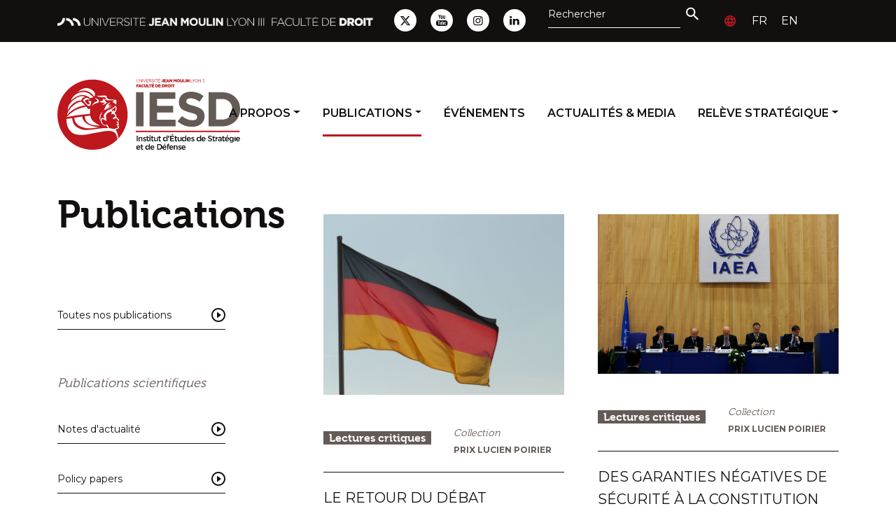

--- FILE ---
content_type: text/html; charset=UTF-8
request_url: https://iesd.univ-lyon3.fr/publications/?pub=lectures_critiques
body_size: 16835
content:
<!DOCTYPE html>
<html lang="fr">
	<head>
		<meta content="text/html; charset=UTF-8" http-equiv="content-type" />	
		<meta name="viewport" content="width=device-width, initial-scale=1.0, shrink-to-fit=no">
		<meta name='author' content='Les Apaches' />
		
		<!-- All in One SEO 4.9.3 - aioseo.com -->
	<meta name="robots" content="max-image-preview:large" />
	<link rel="canonical" href="https://iesd.univ-lyon3.fr/publications/" />
	<meta name="generator" content="All in One SEO (AIOSEO) 4.9.3" />
		<meta property="og:locale" content="fr_FR" />
		<meta property="og:site_name" content="IESD - Institut d&#039;études de Stratégie et de Défense" />
		<meta property="og:type" content="article" />
		<meta property="og:title" content="Publications - IESD" />
		<meta property="og:url" content="https://iesd.univ-lyon3.fr/publications/" />
		<meta property="og:image" content="https://iesd.univ-lyon3.fr/wp-content/uploads/2021/06/logo.svg" />
		<meta property="og:image:secure_url" content="https://iesd.univ-lyon3.fr/wp-content/uploads/2021/06/logo.svg" />
		<meta property="og:image:width" content="338" />
		<meta property="og:image:height" content="132" />
		<meta property="article:published_time" content="2021-06-16T11:41:54+00:00" />
		<meta property="article:modified_time" content="2022-03-10T10:17:58+00:00" />
		<meta name="twitter:card" content="summary_large_image" />
		<meta name="twitter:title" content="Publications - IESD" />
		<meta name="twitter:image" content="https://iesd.univ-lyon3.fr/wp-content/uploads/2021/06/logo.svg" />
		<script type="application/ld+json" class="aioseo-schema">
			{"@context":"https:\/\/schema.org","@graph":[{"@type":"BreadcrumbList","@id":"https:\/\/iesd.univ-lyon3.fr\/publications\/#breadcrumblist","itemListElement":[{"@type":"ListItem","@id":"https:\/\/iesd.univ-lyon3.fr#listItem","position":1,"name":"Home","item":"https:\/\/iesd.univ-lyon3.fr","nextItem":{"@type":"ListItem","@id":"https:\/\/iesd.univ-lyon3.fr\/publications\/#listItem","name":"Publications"}},{"@type":"ListItem","@id":"https:\/\/iesd.univ-lyon3.fr\/publications\/#listItem","position":2,"name":"Publications","previousItem":{"@type":"ListItem","@id":"https:\/\/iesd.univ-lyon3.fr#listItem","name":"Home"}}]},{"@type":"Organization","@id":"https:\/\/iesd.univ-lyon3.fr\/#organization","name":"IESD","description":"Institut d'\u00e9tudes de Strat\u00e9gie et de D\u00e9fense","url":"https:\/\/iesd.univ-lyon3.fr\/","logo":{"@type":"ImageObject","url":"https:\/\/iesd.univ-lyon3.fr\/wp-content\/uploads\/2021\/06\/logo.svg","@id":"https:\/\/iesd.univ-lyon3.fr\/publications\/#organizationLogo","width":338,"height":132},"image":{"@id":"https:\/\/iesd.univ-lyon3.fr\/publications\/#organizationLogo"}},{"@type":"WebPage","@id":"https:\/\/iesd.univ-lyon3.fr\/publications\/#webpage","url":"https:\/\/iesd.univ-lyon3.fr\/publications\/","name":"Publications - IESD","inLanguage":"fr-FR","isPartOf":{"@id":"https:\/\/iesd.univ-lyon3.fr\/#website"},"breadcrumb":{"@id":"https:\/\/iesd.univ-lyon3.fr\/publications\/#breadcrumblist"},"datePublished":"2021-06-16T13:41:54+02:00","dateModified":"2022-03-10T11:17:58+01:00"},{"@type":"WebSite","@id":"https:\/\/iesd.univ-lyon3.fr\/#website","url":"https:\/\/iesd.univ-lyon3.fr\/","name":"IESD","description":"Institut d'\u00e9tudes de Strat\u00e9gie et de D\u00e9fense","inLanguage":"fr-FR","publisher":{"@id":"https:\/\/iesd.univ-lyon3.fr\/#organization"}}]}
		</script>
		<!-- All in One SEO -->

<link rel="alternate" href="https://iesd.univ-lyon3.fr/publications/" hreflang="fr" />
<link rel="alternate" href="https://iesd.univ-lyon3.fr/en/publications-2/" hreflang="en" />

	<!-- This site is optimized with the Yoast SEO plugin v26.8 - https://yoast.com/product/yoast-seo-wordpress/ -->
	<title>Publications - IESD</title>
	<meta name="description" content="Toutes les publications des chercheurs permanents et associés de l&#039;IESD." />
	<link rel="canonical" href="https://iesd.univ-lyon3.fr/publications/" />
	<meta property="og:locale" content="fr_FR" />
	<meta property="og:locale:alternate" content="en_GB" />
	<meta property="og:type" content="article" />
	<meta property="og:title" content="Publications - IESD" />
	<meta property="og:description" content="Toutes les publications des chercheurs permanents et associés de l&#039;IESD." />
	<meta property="og:url" content="https://iesd.univ-lyon3.fr/publications/" />
	<meta property="og:site_name" content="IESD" />
	<meta property="article:modified_time" content="2022-03-10T10:17:58+00:00" />
	<meta name="twitter:card" content="summary_large_image" />
	<script type="application/ld+json" class="yoast-schema-graph">{"@context":"https://schema.org","@graph":[{"@type":"WebPage","@id":"https://iesd.univ-lyon3.fr/publications/","url":"https://iesd.univ-lyon3.fr/publications/","name":"Publications - IESD","isPartOf":{"@id":"https://iesd.univ-lyon3.fr/#website"},"datePublished":"2021-06-16T11:41:54+00:00","dateModified":"2022-03-10T10:17:58+00:00","description":"Toutes les publications des chercheurs permanents et associés de l'IESD.","breadcrumb":{"@id":"https://iesd.univ-lyon3.fr/publications/#breadcrumb"},"inLanguage":"fr-FR","potentialAction":[{"@type":"ReadAction","target":["https://iesd.univ-lyon3.fr/publications/"]}]},{"@type":"BreadcrumbList","@id":"https://iesd.univ-lyon3.fr/publications/#breadcrumb","itemListElement":[{"@type":"ListItem","position":1,"name":"Accueil","item":"https://iesd.univ-lyon3.fr/"},{"@type":"ListItem","position":2,"name":"Publications"}]},{"@type":"WebSite","@id":"https://iesd.univ-lyon3.fr/#website","url":"https://iesd.univ-lyon3.fr/","name":"IESD","description":"Institut d&#039;études de Stratégie et de Défense","publisher":{"@id":"https://iesd.univ-lyon3.fr/#organization"},"potentialAction":[{"@type":"SearchAction","target":{"@type":"EntryPoint","urlTemplate":"https://iesd.univ-lyon3.fr/?s={search_term_string}"},"query-input":{"@type":"PropertyValueSpecification","valueRequired":true,"valueName":"search_term_string"}}],"inLanguage":"fr-FR"},{"@type":"Organization","@id":"https://iesd.univ-lyon3.fr/#organization","name":"IESD","url":"https://iesd.univ-lyon3.fr/","logo":{"@type":"ImageObject","inLanguage":"fr-FR","@id":"https://iesd.univ-lyon3.fr/#/schema/logo/image/","url":"https://iesd.univ-lyon3.fr/wp-content/uploads/2021/06/logo.svg","contentUrl":"https://iesd.univ-lyon3.fr/wp-content/uploads/2021/06/logo.svg","width":338,"height":132,"caption":"IESD"},"image":{"@id":"https://iesd.univ-lyon3.fr/#/schema/logo/image/"}}]}</script>
	<!-- / Yoast SEO plugin. -->


<link rel='dns-prefetch' href='//static.addtoany.com' />
<link rel='dns-prefetch' href='//code.jquery.com' />
<link rel='dns-prefetch' href='//cdn.jsdelivr.net' />
<link rel='dns-prefetch' href='//fonts.googleapis.com' />
<link rel='dns-prefetch' href='//use.typekit.net' />
<link rel="alternate" title="oEmbed (JSON)" type="application/json+oembed" href="https://iesd.univ-lyon3.fr/wp-json/oembed/1.0/embed?url=https%3A%2F%2Fiesd.univ-lyon3.fr%2Fpublications%2F&#038;lang=fr" />
<link rel="alternate" title="oEmbed (XML)" type="text/xml+oembed" href="https://iesd.univ-lyon3.fr/wp-json/oembed/1.0/embed?url=https%3A%2F%2Fiesd.univ-lyon3.fr%2Fpublications%2F&#038;format=xml&#038;lang=fr" />
		<!-- This site uses the Google Analytics by MonsterInsights plugin v9.11.1 - Using Analytics tracking - https://www.monsterinsights.com/ -->
							<script src="//www.googletagmanager.com/gtag/js?id=G-FL6MLEP2BS"  data-cfasync="false" data-wpfc-render="false" type="text/javascript" async></script>
			<script data-cfasync="false" data-wpfc-render="false" type="text/javascript">
				var mi_version = '9.11.1';
				var mi_track_user = true;
				var mi_no_track_reason = '';
								var MonsterInsightsDefaultLocations = {"page_location":"https:\/\/iesd.univ-lyon3.fr\/publications\/?pub=lectures_critiques"};
								if ( typeof MonsterInsightsPrivacyGuardFilter === 'function' ) {
					var MonsterInsightsLocations = (typeof MonsterInsightsExcludeQuery === 'object') ? MonsterInsightsPrivacyGuardFilter( MonsterInsightsExcludeQuery ) : MonsterInsightsPrivacyGuardFilter( MonsterInsightsDefaultLocations );
				} else {
					var MonsterInsightsLocations = (typeof MonsterInsightsExcludeQuery === 'object') ? MonsterInsightsExcludeQuery : MonsterInsightsDefaultLocations;
				}

								var disableStrs = [
										'ga-disable-G-FL6MLEP2BS',
									];

				/* Function to detect opted out users */
				function __gtagTrackerIsOptedOut() {
					for (var index = 0; index < disableStrs.length; index++) {
						if (document.cookie.indexOf(disableStrs[index] + '=true') > -1) {
							return true;
						}
					}

					return false;
				}

				/* Disable tracking if the opt-out cookie exists. */
				if (__gtagTrackerIsOptedOut()) {
					for (var index = 0; index < disableStrs.length; index++) {
						window[disableStrs[index]] = true;
					}
				}

				/* Opt-out function */
				function __gtagTrackerOptout() {
					for (var index = 0; index < disableStrs.length; index++) {
						document.cookie = disableStrs[index] + '=true; expires=Thu, 31 Dec 2099 23:59:59 UTC; path=/';
						window[disableStrs[index]] = true;
					}
				}

				if ('undefined' === typeof gaOptout) {
					function gaOptout() {
						__gtagTrackerOptout();
					}
				}
								window.dataLayer = window.dataLayer || [];

				window.MonsterInsightsDualTracker = {
					helpers: {},
					trackers: {},
				};
				if (mi_track_user) {
					function __gtagDataLayer() {
						dataLayer.push(arguments);
					}

					function __gtagTracker(type, name, parameters) {
						if (!parameters) {
							parameters = {};
						}

						if (parameters.send_to) {
							__gtagDataLayer.apply(null, arguments);
							return;
						}

						if (type === 'event') {
														parameters.send_to = monsterinsights_frontend.v4_id;
							var hookName = name;
							if (typeof parameters['event_category'] !== 'undefined') {
								hookName = parameters['event_category'] + ':' + name;
							}

							if (typeof MonsterInsightsDualTracker.trackers[hookName] !== 'undefined') {
								MonsterInsightsDualTracker.trackers[hookName](parameters);
							} else {
								__gtagDataLayer('event', name, parameters);
							}
							
						} else {
							__gtagDataLayer.apply(null, arguments);
						}
					}

					__gtagTracker('js', new Date());
					__gtagTracker('set', {
						'developer_id.dZGIzZG': true,
											});
					if ( MonsterInsightsLocations.page_location ) {
						__gtagTracker('set', MonsterInsightsLocations);
					}
										__gtagTracker('config', 'G-FL6MLEP2BS', {"forceSSL":"true","link_attribution":"true"} );
										window.gtag = __gtagTracker;										(function () {
						/* https://developers.google.com/analytics/devguides/collection/analyticsjs/ */
						/* ga and __gaTracker compatibility shim. */
						var noopfn = function () {
							return null;
						};
						var newtracker = function () {
							return new Tracker();
						};
						var Tracker = function () {
							return null;
						};
						var p = Tracker.prototype;
						p.get = noopfn;
						p.set = noopfn;
						p.send = function () {
							var args = Array.prototype.slice.call(arguments);
							args.unshift('send');
							__gaTracker.apply(null, args);
						};
						var __gaTracker = function () {
							var len = arguments.length;
							if (len === 0) {
								return;
							}
							var f = arguments[len - 1];
							if (typeof f !== 'object' || f === null || typeof f.hitCallback !== 'function') {
								if ('send' === arguments[0]) {
									var hitConverted, hitObject = false, action;
									if ('event' === arguments[1]) {
										if ('undefined' !== typeof arguments[3]) {
											hitObject = {
												'eventAction': arguments[3],
												'eventCategory': arguments[2],
												'eventLabel': arguments[4],
												'value': arguments[5] ? arguments[5] : 1,
											}
										}
									}
									if ('pageview' === arguments[1]) {
										if ('undefined' !== typeof arguments[2]) {
											hitObject = {
												'eventAction': 'page_view',
												'page_path': arguments[2],
											}
										}
									}
									if (typeof arguments[2] === 'object') {
										hitObject = arguments[2];
									}
									if (typeof arguments[5] === 'object') {
										Object.assign(hitObject, arguments[5]);
									}
									if ('undefined' !== typeof arguments[1].hitType) {
										hitObject = arguments[1];
										if ('pageview' === hitObject.hitType) {
											hitObject.eventAction = 'page_view';
										}
									}
									if (hitObject) {
										action = 'timing' === arguments[1].hitType ? 'timing_complete' : hitObject.eventAction;
										hitConverted = mapArgs(hitObject);
										__gtagTracker('event', action, hitConverted);
									}
								}
								return;
							}

							function mapArgs(args) {
								var arg, hit = {};
								var gaMap = {
									'eventCategory': 'event_category',
									'eventAction': 'event_action',
									'eventLabel': 'event_label',
									'eventValue': 'event_value',
									'nonInteraction': 'non_interaction',
									'timingCategory': 'event_category',
									'timingVar': 'name',
									'timingValue': 'value',
									'timingLabel': 'event_label',
									'page': 'page_path',
									'location': 'page_location',
									'title': 'page_title',
									'referrer' : 'page_referrer',
								};
								for (arg in args) {
																		if (!(!args.hasOwnProperty(arg) || !gaMap.hasOwnProperty(arg))) {
										hit[gaMap[arg]] = args[arg];
									} else {
										hit[arg] = args[arg];
									}
								}
								return hit;
							}

							try {
								f.hitCallback();
							} catch (ex) {
							}
						};
						__gaTracker.create = newtracker;
						__gaTracker.getByName = newtracker;
						__gaTracker.getAll = function () {
							return [];
						};
						__gaTracker.remove = noopfn;
						__gaTracker.loaded = true;
						window['__gaTracker'] = __gaTracker;
					})();
									} else {
										console.log("");
					(function () {
						function __gtagTracker() {
							return null;
						}

						window['__gtagTracker'] = __gtagTracker;
						window['gtag'] = __gtagTracker;
					})();
									}
			</script>
							<!-- / Google Analytics by MonsterInsights -->
		<style id='wp-img-auto-sizes-contain-inline-css' type='text/css'>
img:is([sizes=auto i],[sizes^="auto," i]){contain-intrinsic-size:3000px 1500px}
/*# sourceURL=wp-img-auto-sizes-contain-inline-css */
</style>
<style id='wp-emoji-styles-inline-css' type='text/css'>

	img.wp-smiley, img.emoji {
		display: inline !important;
		border: none !important;
		box-shadow: none !important;
		height: 1em !important;
		width: 1em !important;
		margin: 0 0.07em !important;
		vertical-align: -0.1em !important;
		background: none !important;
		padding: 0 !important;
	}
/*# sourceURL=wp-emoji-styles-inline-css */
</style>
<link rel='stylesheet' id='wp-block-library-css' href='https://iesd.univ-lyon3.fr/wp-includes/css/dist/block-library/style.min.css?ver=6.9' type='text/css' media='all' />
<style id='global-styles-inline-css' type='text/css'>
:root{--wp--preset--aspect-ratio--square: 1;--wp--preset--aspect-ratio--4-3: 4/3;--wp--preset--aspect-ratio--3-4: 3/4;--wp--preset--aspect-ratio--3-2: 3/2;--wp--preset--aspect-ratio--2-3: 2/3;--wp--preset--aspect-ratio--16-9: 16/9;--wp--preset--aspect-ratio--9-16: 9/16;--wp--preset--color--black: #000000;--wp--preset--color--cyan-bluish-gray: #abb8c3;--wp--preset--color--white: #ffffff;--wp--preset--color--pale-pink: #f78da7;--wp--preset--color--vivid-red: #cf2e2e;--wp--preset--color--luminous-vivid-orange: #ff6900;--wp--preset--color--luminous-vivid-amber: #fcb900;--wp--preset--color--light-green-cyan: #7bdcb5;--wp--preset--color--vivid-green-cyan: #00d084;--wp--preset--color--pale-cyan-blue: #8ed1fc;--wp--preset--color--vivid-cyan-blue: #0693e3;--wp--preset--color--vivid-purple: #9b51e0;--wp--preset--gradient--vivid-cyan-blue-to-vivid-purple: linear-gradient(135deg,rgb(6,147,227) 0%,rgb(155,81,224) 100%);--wp--preset--gradient--light-green-cyan-to-vivid-green-cyan: linear-gradient(135deg,rgb(122,220,180) 0%,rgb(0,208,130) 100%);--wp--preset--gradient--luminous-vivid-amber-to-luminous-vivid-orange: linear-gradient(135deg,rgb(252,185,0) 0%,rgb(255,105,0) 100%);--wp--preset--gradient--luminous-vivid-orange-to-vivid-red: linear-gradient(135deg,rgb(255,105,0) 0%,rgb(207,46,46) 100%);--wp--preset--gradient--very-light-gray-to-cyan-bluish-gray: linear-gradient(135deg,rgb(238,238,238) 0%,rgb(169,184,195) 100%);--wp--preset--gradient--cool-to-warm-spectrum: linear-gradient(135deg,rgb(74,234,220) 0%,rgb(151,120,209) 20%,rgb(207,42,186) 40%,rgb(238,44,130) 60%,rgb(251,105,98) 80%,rgb(254,248,76) 100%);--wp--preset--gradient--blush-light-purple: linear-gradient(135deg,rgb(255,206,236) 0%,rgb(152,150,240) 100%);--wp--preset--gradient--blush-bordeaux: linear-gradient(135deg,rgb(254,205,165) 0%,rgb(254,45,45) 50%,rgb(107,0,62) 100%);--wp--preset--gradient--luminous-dusk: linear-gradient(135deg,rgb(255,203,112) 0%,rgb(199,81,192) 50%,rgb(65,88,208) 100%);--wp--preset--gradient--pale-ocean: linear-gradient(135deg,rgb(255,245,203) 0%,rgb(182,227,212) 50%,rgb(51,167,181) 100%);--wp--preset--gradient--electric-grass: linear-gradient(135deg,rgb(202,248,128) 0%,rgb(113,206,126) 100%);--wp--preset--gradient--midnight: linear-gradient(135deg,rgb(2,3,129) 0%,rgb(40,116,252) 100%);--wp--preset--font-size--small: 13px;--wp--preset--font-size--medium: 20px;--wp--preset--font-size--large: 36px;--wp--preset--font-size--x-large: 42px;--wp--preset--spacing--20: 0.44rem;--wp--preset--spacing--30: 0.67rem;--wp--preset--spacing--40: 1rem;--wp--preset--spacing--50: 1.5rem;--wp--preset--spacing--60: 2.25rem;--wp--preset--spacing--70: 3.38rem;--wp--preset--spacing--80: 5.06rem;--wp--preset--shadow--natural: 6px 6px 9px rgba(0, 0, 0, 0.2);--wp--preset--shadow--deep: 12px 12px 50px rgba(0, 0, 0, 0.4);--wp--preset--shadow--sharp: 6px 6px 0px rgba(0, 0, 0, 0.2);--wp--preset--shadow--outlined: 6px 6px 0px -3px rgb(255, 255, 255), 6px 6px rgb(0, 0, 0);--wp--preset--shadow--crisp: 6px 6px 0px rgb(0, 0, 0);}:where(.is-layout-flex){gap: 0.5em;}:where(.is-layout-grid){gap: 0.5em;}body .is-layout-flex{display: flex;}.is-layout-flex{flex-wrap: wrap;align-items: center;}.is-layout-flex > :is(*, div){margin: 0;}body .is-layout-grid{display: grid;}.is-layout-grid > :is(*, div){margin: 0;}:where(.wp-block-columns.is-layout-flex){gap: 2em;}:where(.wp-block-columns.is-layout-grid){gap: 2em;}:where(.wp-block-post-template.is-layout-flex){gap: 1.25em;}:where(.wp-block-post-template.is-layout-grid){gap: 1.25em;}.has-black-color{color: var(--wp--preset--color--black) !important;}.has-cyan-bluish-gray-color{color: var(--wp--preset--color--cyan-bluish-gray) !important;}.has-white-color{color: var(--wp--preset--color--white) !important;}.has-pale-pink-color{color: var(--wp--preset--color--pale-pink) !important;}.has-vivid-red-color{color: var(--wp--preset--color--vivid-red) !important;}.has-luminous-vivid-orange-color{color: var(--wp--preset--color--luminous-vivid-orange) !important;}.has-luminous-vivid-amber-color{color: var(--wp--preset--color--luminous-vivid-amber) !important;}.has-light-green-cyan-color{color: var(--wp--preset--color--light-green-cyan) !important;}.has-vivid-green-cyan-color{color: var(--wp--preset--color--vivid-green-cyan) !important;}.has-pale-cyan-blue-color{color: var(--wp--preset--color--pale-cyan-blue) !important;}.has-vivid-cyan-blue-color{color: var(--wp--preset--color--vivid-cyan-blue) !important;}.has-vivid-purple-color{color: var(--wp--preset--color--vivid-purple) !important;}.has-black-background-color{background-color: var(--wp--preset--color--black) !important;}.has-cyan-bluish-gray-background-color{background-color: var(--wp--preset--color--cyan-bluish-gray) !important;}.has-white-background-color{background-color: var(--wp--preset--color--white) !important;}.has-pale-pink-background-color{background-color: var(--wp--preset--color--pale-pink) !important;}.has-vivid-red-background-color{background-color: var(--wp--preset--color--vivid-red) !important;}.has-luminous-vivid-orange-background-color{background-color: var(--wp--preset--color--luminous-vivid-orange) !important;}.has-luminous-vivid-amber-background-color{background-color: var(--wp--preset--color--luminous-vivid-amber) !important;}.has-light-green-cyan-background-color{background-color: var(--wp--preset--color--light-green-cyan) !important;}.has-vivid-green-cyan-background-color{background-color: var(--wp--preset--color--vivid-green-cyan) !important;}.has-pale-cyan-blue-background-color{background-color: var(--wp--preset--color--pale-cyan-blue) !important;}.has-vivid-cyan-blue-background-color{background-color: var(--wp--preset--color--vivid-cyan-blue) !important;}.has-vivid-purple-background-color{background-color: var(--wp--preset--color--vivid-purple) !important;}.has-black-border-color{border-color: var(--wp--preset--color--black) !important;}.has-cyan-bluish-gray-border-color{border-color: var(--wp--preset--color--cyan-bluish-gray) !important;}.has-white-border-color{border-color: var(--wp--preset--color--white) !important;}.has-pale-pink-border-color{border-color: var(--wp--preset--color--pale-pink) !important;}.has-vivid-red-border-color{border-color: var(--wp--preset--color--vivid-red) !important;}.has-luminous-vivid-orange-border-color{border-color: var(--wp--preset--color--luminous-vivid-orange) !important;}.has-luminous-vivid-amber-border-color{border-color: var(--wp--preset--color--luminous-vivid-amber) !important;}.has-light-green-cyan-border-color{border-color: var(--wp--preset--color--light-green-cyan) !important;}.has-vivid-green-cyan-border-color{border-color: var(--wp--preset--color--vivid-green-cyan) !important;}.has-pale-cyan-blue-border-color{border-color: var(--wp--preset--color--pale-cyan-blue) !important;}.has-vivid-cyan-blue-border-color{border-color: var(--wp--preset--color--vivid-cyan-blue) !important;}.has-vivid-purple-border-color{border-color: var(--wp--preset--color--vivid-purple) !important;}.has-vivid-cyan-blue-to-vivid-purple-gradient-background{background: var(--wp--preset--gradient--vivid-cyan-blue-to-vivid-purple) !important;}.has-light-green-cyan-to-vivid-green-cyan-gradient-background{background: var(--wp--preset--gradient--light-green-cyan-to-vivid-green-cyan) !important;}.has-luminous-vivid-amber-to-luminous-vivid-orange-gradient-background{background: var(--wp--preset--gradient--luminous-vivid-amber-to-luminous-vivid-orange) !important;}.has-luminous-vivid-orange-to-vivid-red-gradient-background{background: var(--wp--preset--gradient--luminous-vivid-orange-to-vivid-red) !important;}.has-very-light-gray-to-cyan-bluish-gray-gradient-background{background: var(--wp--preset--gradient--very-light-gray-to-cyan-bluish-gray) !important;}.has-cool-to-warm-spectrum-gradient-background{background: var(--wp--preset--gradient--cool-to-warm-spectrum) !important;}.has-blush-light-purple-gradient-background{background: var(--wp--preset--gradient--blush-light-purple) !important;}.has-blush-bordeaux-gradient-background{background: var(--wp--preset--gradient--blush-bordeaux) !important;}.has-luminous-dusk-gradient-background{background: var(--wp--preset--gradient--luminous-dusk) !important;}.has-pale-ocean-gradient-background{background: var(--wp--preset--gradient--pale-ocean) !important;}.has-electric-grass-gradient-background{background: var(--wp--preset--gradient--electric-grass) !important;}.has-midnight-gradient-background{background: var(--wp--preset--gradient--midnight) !important;}.has-small-font-size{font-size: var(--wp--preset--font-size--small) !important;}.has-medium-font-size{font-size: var(--wp--preset--font-size--medium) !important;}.has-large-font-size{font-size: var(--wp--preset--font-size--large) !important;}.has-x-large-font-size{font-size: var(--wp--preset--font-size--x-large) !important;}
/*# sourceURL=global-styles-inline-css */
</style>

<style id='classic-theme-styles-inline-css' type='text/css'>
/*! This file is auto-generated */
.wp-block-button__link{color:#fff;background-color:#32373c;border-radius:9999px;box-shadow:none;text-decoration:none;padding:calc(.667em + 2px) calc(1.333em + 2px);font-size:1.125em}.wp-block-file__button{background:#32373c;color:#fff;text-decoration:none}
/*# sourceURL=/wp-includes/css/classic-themes.min.css */
</style>
<link rel='stylesheet' id='icon-style-css' href='https://iesd.univ-lyon3.fr/wp-content/themes/iesd/css/iesd.css?ver=1' type='text/css' media='all' />
<link rel='stylesheet' id='dashicons-css' href='https://iesd.univ-lyon3.fr/wp-includes/css/dashicons.min.css?ver=6.9' type='text/css' media='all' />
<link rel='stylesheet' id='gfont-style-css' href='https://fonts.googleapis.com/css2?family=Montserrat%3Aital%2Cwght%400%2C100%3B0%2C200%3B0%2C300%3B0%2C400%3B0%2C500%3B0%2C600%3B0%2C700%3B0%2C800%3B0%2C900%3B1%2C100%3B1%2C200%3B1%2C300%3B1%2C400%3B1%2C500%3B1%2C600%3B1%2C700%3B1%2C800%3B1%2C900&#038;display=swap&#038;ver=1' type='text/css' media='all' />
<link rel='stylesheet' id='museo-style-css' href='https://use.typekit.net/jnp8xvj.css?ver=1' type='text/css' media='all' />
<link rel='stylesheet' id='bootstrap-style-css' href='https://cdn.jsdelivr.net/npm/bootstrap@5.0.0/dist/css/bootstrap.min.css?ver=1' type='text/css' media='all' />
<link rel='stylesheet' id='slick-style-css' href='https://cdn.jsdelivr.net/npm/slick-carousel@1.8.1/slick/slick.css?ver=1' type='text/css' media='all' />
<link rel='stylesheet' id='slick-theme-style-css' href='https://cdn.jsdelivr.net/npm/slick-carousel@1.8.1/slick/slick-theme.css?ver=1' type='text/css' media='all' />
<link rel='stylesheet' id='iesd-style-css' href='https://iesd.univ-lyon3.fr/wp-content/themes/iesd/style.css?ver=1' type='text/css' media='all' />
<link rel='stylesheet' id='wp-pagenavi-css' href='https://iesd.univ-lyon3.fr/wp-content/plugins/wp-pagenavi/pagenavi-css.css?ver=2.70' type='text/css' media='all' />
<link rel='stylesheet' id='addtoany-css' href='https://iesd.univ-lyon3.fr/wp-content/plugins/add-to-any/addtoany.min.css?ver=1.16' type='text/css' media='all' />
<script type="text/javascript" src="https://iesd.univ-lyon3.fr/wp-content/plugins/google-analytics-for-wordpress/assets/js/frontend-gtag.min.js?ver=9.11.1" id="monsterinsights-frontend-script-js" async="async" data-wp-strategy="async"></script>
<script data-cfasync="false" data-wpfc-render="false" type="text/javascript" id='monsterinsights-frontend-script-js-extra'>/* <![CDATA[ */
var monsterinsights_frontend = {"js_events_tracking":"true","download_extensions":"doc,pdf,ppt,zip,xls,docx,pptx,xlsx","inbound_paths":"[{\"path\":\"\\\/go\\\/\",\"label\":\"affiliate\"},{\"path\":\"\\\/recommend\\\/\",\"label\":\"affiliate\"}]","home_url":"https:\/\/iesd.univ-lyon3.fr","hash_tracking":"false","v4_id":"G-FL6MLEP2BS"};/* ]]> */
</script>
<script type="text/javascript" id="addtoany-core-js-before">
/* <![CDATA[ */
window.a2a_config=window.a2a_config||{};a2a_config.callbacks=[];a2a_config.overlays=[];a2a_config.templates={};a2a_localize = {
	Share: "Partager",
	Save: "Enregistrer",
	Subscribe: "S'abonner",
	Email: "E-mail",
	Bookmark: "Marque-page",
	ShowAll: "Montrer tout",
	ShowLess: "Montrer moins",
	FindServices: "Trouver des service(s)",
	FindAnyServiceToAddTo: "Trouver instantan&eacute;ment des services &agrave; ajouter &agrave;",
	PoweredBy: "Propuls&eacute; par",
	ShareViaEmail: "Partager par e-mail",
	SubscribeViaEmail: "S’abonner par e-mail",
	BookmarkInYourBrowser: "Ajouter un signet dans votre navigateur",
	BookmarkInstructions: "Appuyez sur Ctrl+D ou \u2318+D pour mettre cette page en signet",
	AddToYourFavorites: "Ajouter &agrave; vos favoris",
	SendFromWebOrProgram: "Envoyer depuis n’importe quelle adresse e-mail ou logiciel e-mail",
	EmailProgram: "Programme d’e-mail",
	More: "Plus&#8230;",
	ThanksForSharing: "Merci de partager !",
	ThanksForFollowing: "Merci de nous suivre !"
};

a2a_config.icon_color="transparent,#120f0f";

//# sourceURL=addtoany-core-js-before
/* ]]> */
</script>
<script type="text/javascript" defer src="https://static.addtoany.com/menu/page.js" id="addtoany-core-js"></script>
<script type="text/javascript" src="https://iesd.univ-lyon3.fr/wp-includes/js/jquery/jquery.min.js?ver=3.7.1" id="jquery-core-js"></script>
<script type="text/javascript" src="https://iesd.univ-lyon3.fr/wp-includes/js/jquery/jquery-migrate.min.js?ver=3.4.1" id="jquery-migrate-js"></script>
<script type="text/javascript" defer src="https://iesd.univ-lyon3.fr/wp-content/plugins/add-to-any/addtoany.min.js?ver=1.1" id="addtoany-jquery-js"></script>
<script type="text/javascript" src="https://code.jquery.com/jquery-3.6.0.min.js?ver=6.9" id="jquery-script-js"></script>
<script type="text/javascript" src="https://cdn.jsdelivr.net/npm/bootstrap@5.0.0/dist/js/bootstrap.bundle.min.js?ver=6.9" id="bootstrap-script-js"></script>
<script type="text/javascript" src="https://cdn.jsdelivr.net/npm/slick-carousel@1.8.1/slick/slick.min.js?ver=6.9" id="slick-script-js"></script>
<script type="text/javascript" src="https://iesd.univ-lyon3.fr/wp-content/themes/iesd/js/script.js?ver=6.9" id="iesd-script-js"></script>
<link rel="https://api.w.org/" href="https://iesd.univ-lyon3.fr/wp-json/" /><link rel="alternate" title="JSON" type="application/json" href="https://iesd.univ-lyon3.fr/wp-json/wp/v2/pages/11" /><link rel="EditURI" type="application/rsd+xml" title="RSD" href="https://iesd.univ-lyon3.fr/xmlrpc.php?rsd" />
<meta name="generator" content="WordPress 6.9" />
<link rel='shortlink' href='https://iesd.univ-lyon3.fr/?p=11' />
<meta name="tec-api-version" content="v1"><meta name="tec-api-origin" content="https://iesd.univ-lyon3.fr"><link rel="alternate" href="https://iesd.univ-lyon3.fr/wp-json/tribe/events/v1/" /><style id="uagb-style-frontend-11">.uag-blocks-common-selector{z-index:var(--z-index-desktop) !important}@media (max-width: 976px){.uag-blocks-common-selector{z-index:var(--z-index-tablet) !important}}@media (max-width: 767px){.uag-blocks-common-selector{z-index:var(--z-index-mobile) !important}}
</style><link rel="icon" href="https://iesd.univ-lyon3.fr/wp-content/uploads/2021/06/favicon.svg" sizes="32x32" />
<link rel="icon" href="https://iesd.univ-lyon3.fr/wp-content/uploads/2021/06/favicon.svg" sizes="192x192" />
<link rel="apple-touch-icon" href="https://iesd.univ-lyon3.fr/wp-content/uploads/2021/06/favicon.svg" />
<meta name="msapplication-TileImage" content="https://iesd.univ-lyon3.fr/wp-content/uploads/2021/06/favicon.svg" />
	</head>
	<body class='template-publications'>
		<div id="header_top" class="bg-dark">
			<div class="container">
				<div class="row justify-content-between align-items-center">
					<div class="col-lg-5 col-10 text-lg-start text-center">
						<img class="mw-100 h-auto" src="https://iesd.univ-lyon3.fr/wp-content/themes/iesd/img/lyon3.png" alt="Université Jean Moulin Lyon 3 - Faculté de Droit" />
					</div>
					<div class="col-lg-5 col-2 text-lg-end text-center d-flex justify-content-lg-end justify-content-center">
						<div class="socials me-3 d-lg-block d-none">
																																				<span class="atc d-inline-block me-3" data-target="blank" data-atc="aHR0cHM6Ly90d2l0dGVyLmNvbS9JRVNEX0x5b24z"><i class="icon-twitter"></i></span>
																													<span class="atc d-inline-block me-3" data-target="blank" data-atc="aHR0cHM6Ly93d3cueW91dHViZS5jb20vY2hhbm5lbC9VQzVoak1GdGlMZ0pqRUl1Q3ZDMF94NlE"><i class="icon-youtube"></i></span>
																													<span class="atc d-inline-block me-3" data-target="blank" data-atc="aHR0cHM6Ly93d3cuaW5zdGFncmFtLmNvbS9pZXNkLmx5b24uMy8"><i class="icon-instagram"></i></span>
																													<span class="atc d-inline-block me-3" data-target="blank" data-atc="aHR0cHM6Ly93d3cubGlua2VkaW4uY29tL2NvbXBhbnkvaWVzZC1seW9uMy8"><i class="icon-linkedin"></i></span>
													</div>
						<form role="search" method="get" id="searchform" class="searchform" action="https://iesd.univ-lyon3.fr/">
    <div class="input-group">
		<input name="s" id="s" type="text" class="form-control" placeholder="Rechercher" aria-label="Rechercher" aria-describedby="button-addon2">
		<button type="submit" id="button-addon2"><i class="icon-search"></i></button>
	</div>
</form>					</div>
                    <div class="col-lg-2">
                        <div class="language_mob">
                            <div class="d-flex">
                                <i class="icon-language"></i>
                                <ul id="lang">
                                    	<li class="lang-item lang-item-3 lang-item-fr current-lang lang-item-first"><a lang="fr-FR" hreflang="fr-FR" href="https://iesd.univ-lyon3.fr/publications/" aria-current="true">fr</a></li>
	<li class="lang-item lang-item-6 lang-item-en"><a lang="en-GB" hreflang="en-GB" href="https://iesd.univ-lyon3.fr/en/publications-2/">en</a></li>
                                </ul>
                            </div>
                        </div>
                    </div>
				</div>
			</div>
		</div>
		<header class="position-relative">
			<div class="container">
				<div class="row d-flex align-items-center justify-content-between">
					<div class="col-lg-3 col-8" id="logo">
            			            			<a href="https://iesd.univ-lyon3.fr/" class="custom-logo-link" rel="home"><img width="338" height="132" src="https://iesd.univ-lyon3.fr/wp-content/uploads/2021/06/logo.svg" class="custom-logo" alt="IESD" decoding="async" /></a>            			            		</div>
            		<div class="col-lg-9 col-4 d-flex align-items-center justify-content-end">
						<div class="collapse d-xl-flex justify-content-end" id="navbar">
							<img id="menu_logo" class="h-auto d-xl-none" src="https://iesd.univ-lyon3.fr/wp-content/themes/iesd/img/logo_menu.svg" alt="" />
							<button class="btn btn-close d-xl-none" type="button" data-bs-toggle="collapse" data-bs-target="#navbar" aria-expanded="false" aria-controls="navbar">
								<i class="icon-close"></i>
							</button>
							<ul id="menu-menu-principal" class="d-xl-flex mb-2 mb-md-0 "><li  id="menu-item-26" class="dropdown-item menu-item menu-item-type-post_type menu-item-object-page menu-item-has-children dropdown nav-item nav-item-26"><a href="https://iesd.univ-lyon3.fr/presentation-de-linstitut/" class="nav-link  dropdown-toggle" data-bs-toggle="dropdown" aria-haspopup="true" aria-expanded="false">A propos</a>
<ul class="dropdown-menu  depth_0">
	<li  id="menu-item-1785" class="dropdown-item menu-item menu-item-type-custom menu-item-object-custom nav-item nav-item-1785"><a href="https://iesd.univ-lyon3.fr/presentation-de-linstitut/" class="dropdown-item ">Présentation</a></li>
	<li  id="menu-item-1784" class="dropdown-item menu-item menu-item-type-custom menu-item-object-custom nav-item nav-item-1784"><a href="https://iesd.univ-lyon3.fr/presentation-de-linstitut/#equipe" class="dropdown-item ">L&rsquo;équipe</a></li>
	<li  id="menu-item-23" class="dropdown-item menu-item menu-item-type-post_type menu-item-object-page nav-item nav-item-23"><a href="https://iesd.univ-lyon3.fr/partenaires/" class="dropdown-item ">Partenaires</a></li>
</ul>
</li>
<li  id="menu-item-25" class="dropdown-item menu-item menu-item-type-post_type menu-item-object-page current-menu-item page_item page-item-11 current_page_item current-menu-ancestor current-menu-parent current_page_parent current_page_ancestor menu-item-has-children dropdown nav-item nav-item-25"><a href="https://iesd.univ-lyon3.fr/publications/" class="nav-link active dropdown-toggle" data-bs-toggle="dropdown" aria-haspopup="true" aria-expanded="false">Publications</a>
<ul class="dropdown-menu  depth_0">
	<li  id="menu-item-1840" class="dropdown-item menu-item menu-item-type-custom menu-item-object-custom nav-item nav-item-1840"><a href="https://iesd.univ-lyon3.fr/publications/?pub%5B%5D=notes_d_actualite&amp;pub%5B%5D=policy-papers&amp;pub%5B%5D=notes_de_recherche" class="dropdown-item ">Publications scientifiques</a></li>
	<li  id="menu-item-1841" class="dropdown-item menu-item menu-item-type-custom menu-item-object-custom nav-item nav-item-1841"><a href="https://iesd.univ-lyon3.fr/publications/?pub%5B%5D=lectures_critiques&amp;pub%5B%5D=comptes_rendus&amp;pub%5B%5D=bibliotheque_ideale" class="dropdown-item ">Lectures &#038; comptes rendus</a></li>
	<li  id="menu-item-1842" class="dropdown-item menu-item menu-item-type-post_type menu-item-object-page current-menu-item page_item page-item-11 current_page_item nav-item nav-item-1842"><a href="https://iesd.univ-lyon3.fr/publications/" class="dropdown-item active">Toutes nos publications</a></li>
</ul>
</li>
<li  id="menu-item-24" class="dropdown-item menu-item menu-item-type-post_type menu-item-object-page nav-item nav-item-24"><a href="https://iesd.univ-lyon3.fr/evenements-iesd/" class="nav-link ">Événements</a></li>
<li  id="menu-item-1789" class="dropdown-item menu-item menu-item-type-post_type menu-item-object-page nav-item nav-item-1789"><a href="https://iesd.univ-lyon3.fr/espace-presse/" class="nav-link ">Actualités &#038; Media</a></li>
<li  id="menu-item-1710" class="dropdown-item menu-item menu-item-type-post_type menu-item-object-page menu-item-has-children dropdown nav-item nav-item-1710"><a href="https://iesd.univ-lyon3.fr/releve-strategique/" class="nav-link  dropdown-toggle" data-bs-toggle="dropdown" aria-haspopup="true" aria-expanded="false">Relève Stratégique</a>
<ul class="dropdown-menu  depth_0">
	<li  id="menu-item-1790" class="dropdown-item menu-item menu-item-type-post_type menu-item-object-page nav-item nav-item-1790"><a href="https://iesd.univ-lyon3.fr/releve-strategique/" class="dropdown-item ">Nos projets</a></li>
	<li  id="menu-item-1787" class="dropdown-item menu-item menu-item-type-custom menu-item-object-custom nav-item nav-item-1787"><a href="https://iesd.univ-lyon3.fr/nos-projets/master-relations-internationales-securite-internationales-defense/" class="dropdown-item ">Master RI SID</a></li>
	<li  id="menu-item-1786" class="dropdown-item menu-item menu-item-type-custom menu-item-object-custom nav-item nav-item-1786"><a href="https://iesd.univ-lyon3.fr/nos-projets/prix-lucien-poirier-2/" class="dropdown-item ">Prix Lucien Poirier</a></li>
</ul>
</li>
</ul>							<div class="menubis d-xl-none"><div class="menu-pieds-de-page-2-container"><ul id="menu-pieds-de-page-2" class="menu"><li id="menu-item-152" class="menu-item menu-item-type-post_type menu-item-object-page menu-item-152"><a href="https://iesd.univ-lyon3.fr/mentions-legales/">Mentions légales</a></li>
</ul></div></div>
							<div class="socials d-xl-none d-flex justify-content-lg-between justify-content-center mt-lg-0 mt-5">
																																									<span class="atc d-block me-lg-0 me-4" data-target="blank" data-atc="aHR0cHM6Ly90d2l0dGVyLmNvbS9JRVNEX0x5b24z"><i class="icon-twitter"></i></span>
																																	<span class="atc d-block me-lg-0 me-4" data-target="blank" data-atc="aHR0cHM6Ly93d3cueW91dHViZS5jb20vY2hhbm5lbC9VQzVoak1GdGlMZ0pqRUl1Q3ZDMF94NlE"><i class="icon-youtube"></i></span>
																																	<span class="atc d-block me-lg-0 me-4" data-target="blank" data-atc="aHR0cHM6Ly93d3cuaW5zdGFncmFtLmNvbS9pZXNkLmx5b24uMy8"><i class="icon-instagram"></i></span>
																																	<span class="atc d-block" data-target="blank" data-atc="aHR0cHM6Ly93d3cubGlua2VkaW4uY29tL2NvbXBhbnkvaWVzZC1seW9uMy8"><i class="icon-linkedin"></i></span>
															</div>
						</div>
						<button class="navbar-toggler position-relative d-xl-none d-block" type="button" data-bs-toggle="collapse" data-bs-target="#navbar" aria-expanded="false" aria-controls="navbar">
							<i class="icon-menu"></i>
						</button>
            		</div>
            	</div>
            </div>
		</header>
		<main id="page-content"><div class="container" id="list_publications">
	<div class="row">
		<div class="col-xl-4 col-12" id="sidebar">
			<h1>Publications</h1>
			<div class="d-lg-none">
				<button class="btn btn-primary" type="button" data-bs-toggle="collapse" data-bs-target="#collapseFilter" aria-expanded="false" aria-controls="collapseFilter">Filtre</button>
				<div class="collapse" id="collapseFilter">
					<a class="btn btn-primary" href="https://iesd.univ-lyon3.fr/publications/" title="Toutes nos publications">Toutes nos publications</a>
					<h2>Publications scientifiques</h2>
					<div>
						<a class="btn btn-primary" href="https://iesd.univ-lyon3.fr/publications/?pub=notes_d_actualite" title="Notes d'actualité">Notes d'actualité</a>
					</div>
					<div>
						<a class="btn btn-primary" href="https://iesd.univ-lyon3.fr/publications/?pub=policy-papers" title="Policy papers">Policy papers</a>
					</div>
					<div>
						<a class="btn btn-primary" href="https://iesd.univ-lyon3.fr/publications/?pub=notes_de_recherche" title="Notes de recherche">Notes de recherche</a>
					</div>
                    <div>
                        <a class="btn btn-link" href="https://iesd.univ-lyon3.fr/publications/?pub[]=notes_d_actualite&pub[]=policy-papers&pub[]=notes_de_recherche" title="Toutes nos publications scientifiques">Voir tous</a>
                    </div>
					<h2>Lectures & comptes rendus</h2>
					<div>
						<a class="btn btn-primary active" href="https://iesd.univ-lyon3.fr/publications/?pub=lectures_critiques" title="Lectures critiques">Lectures critiques</a>
					</div>
					<div>
						<a class="btn btn-primary" href="https://iesd.univ-lyon3.fr/publications/?pub=comptes_rendus" title="Comptes rendus">Comptes rendus</a>
					</div>
					<div>
						<a class="btn btn-primary" href="https://iesd.univ-lyon3.fr/publications/?pub=bibliotheque_ideale" title="Bibliothèque idéale">Bibliothèque idéale</a>
					</div>
                    <div>
                        <a class="btn btn-link" href="https://iesd.univ-lyon3.fr/publications/?pub[]=lectures_critiques&pub[]=comptes_rendus&pub[]=bibliotheque_ideale" title="Touss nos lectures & comptes rendus">Voir tous</a>
                    </div>
                    <h2>Les axes de recherche</h2>
                                        <div class="axes">
                                                    <a class="axe btn" href="https://iesd.univ-lyon3.fr/publications/?axe=anti-balistique" title="Anti-balistique">#Anti-balistique</a>
                                                    <a class="axe btn" href="https://iesd.univ-lyon3.fr/publications/?axe=dissuasion-et-armes-nucleaires" title="Dissuasion et armes nucléaires">#Dissuasion et armes nucléaires</a>
                                                    <a class="axe btn" href="https://iesd.univ-lyon3.fr/publications/?axe=doctrines-multidomaines" title="Doctrines multidomaines">#Doctrines multidomaines</a>
                                                    <a class="axe btn" href="https://iesd.univ-lyon3.fr/publications/?axe=espace-extra-atmospherique" title="Espace extra-atmosphérique">#Espace extra-atmosphérique</a>
                                                    <a class="axe btn" href="https://iesd.univ-lyon3.fr/publications/?axe=numerisation-des-armees" title="Numérisation des armées">#Numérisation des armées</a>
                                                    <a class="axe btn" href="https://iesd.univ-lyon3.fr/publications/?axe=puissance-aerienne" title="Puissance aérienne">#Puissance aérienne</a>
                                            </div>
                    <h2>Les collections</h2>
                                                                <div>
                            <a class="btn btn-primary" href="https://iesd.univ-lyon3.fr/publications/?col=prix-lucien-poirier" title="Prix Lucien Poirier">Prix Lucien Poirier</a>
                        </div>
                                            <div>
                            <a class="btn btn-primary" href="https://iesd.univ-lyon3.fr/publications/?col=policy-papers" title="Policy papers">Policy papers</a>
                        </div>
                                            <div>
                            <a class="btn btn-primary" href="https://iesd.univ-lyon3.fr/publications/?col=note-de-recherche" title="Note de recherche">Note de recherche</a>
                        </div>
                                            <div>
                            <a class="btn btn-primary" href="https://iesd.univ-lyon3.fr/publications/?col=notes-dactualite" title="Notes d'Actualité">Notes d'Actualité</a>
                        </div>
                                            <div>
                            <a class="btn btn-primary" href="https://iesd.univ-lyon3.fr/publications/?col=analyse-techno-capacitaire" title="Analyse techno-capacitaire">Analyse techno-capacitaire</a>
                        </div>
                                            <div>
                            <a class="btn btn-primary" href="https://iesd.univ-lyon3.fr/publications/?col=concepts-operationnels" title="Concepts opérationnels">Concepts opérationnels</a>
                        </div>
                                            <div>
                            <a class="btn btn-primary" href="https://iesd.univ-lyon3.fr/publications/?col=pensee-strategique" title="Pensée stratégique">Pensée stratégique</a>
                        </div>
                    				</div>
			</div>
			<div class="d-lg-block d-none">
				<a class="btn btn-primary" href="https://iesd.univ-lyon3.fr/publications/" title="Toutes nos publications">Toutes nos publications</a>
                <h2>Publications scientifiques</h2>
                <div>
                    <a class="btn btn-primary" href="https://iesd.univ-lyon3.fr/publications/?pub=notes_d_actualite" title="Notes d'actualité">Notes d'actualité</a>
                </div>
                <div>
                    <a class="btn btn-primary" href="https://iesd.univ-lyon3.fr/publications/?pub=policy-papers" title="Policy papers">Policy papers</a>
                </div>
                <div>
                    <a class="btn btn-primary" href="https://iesd.univ-lyon3.fr/publications/?pub=notes_de_recherche" title="Notes de recherche">Notes de recherche</a>
                </div>
                <div>
                    <a class="btn btn-link" href="https://iesd.univ-lyon3.fr/publications/?pub[]=notes_d_actualite&pub[]=policy-papers&pub[]=notes_de_recherche" title="Toutes nos publications scientifiques">Voir tous</a>
                </div>
                <h2>Lectures & comptes rendus</h2>
                <div>
                    <a class="btn btn-primary active" href="https://iesd.univ-lyon3.fr/publications/?pub=lectures_critiques" title="Lectures critiques">Lectures critiques</a>
                </div>
                <div>
                    <a class="btn btn-primary" href="https://iesd.univ-lyon3.fr/publications/?pub=comptes_rendus" title="Comptes rendus">Comptes rendus</a>
                </div>
                <div>
                    <a class="btn btn-primary" href="https://iesd.univ-lyon3.fr/publications/?pub=bibliotheque_ideale" title="Bibliothèque idéale">Bibliothèque idéale</a>
                </div>
                <div>
                    <a class="btn btn-link" href="https://iesd.univ-lyon3.fr/publications/?pub[]=lectures_critiques&pub[]=comptes_rendus&pub[]=bibliotheque_ideale" title="Tous nos lectures & comptes rendus">Voir tous</a>
                </div>
                <h2>Les axes de recherche</h2>
								<div class="axes">
											<a class="axe btn" href="https://iesd.univ-lyon3.fr/publications/?axe=anti-balistique" title="Anti-balistique">#Anti-balistique</a>
											<a class="axe btn" href="https://iesd.univ-lyon3.fr/publications/?axe=dissuasion-et-armes-nucleaires" title="Dissuasion et armes nucléaires">#Dissuasion et armes nucléaires</a>
											<a class="axe btn" href="https://iesd.univ-lyon3.fr/publications/?axe=doctrines-multidomaines" title="Doctrines multidomaines">#Doctrines multidomaines</a>
											<a class="axe btn" href="https://iesd.univ-lyon3.fr/publications/?axe=espace-extra-atmospherique" title="Espace extra-atmosphérique">#Espace extra-atmosphérique</a>
											<a class="axe btn" href="https://iesd.univ-lyon3.fr/publications/?axe=numerisation-des-armees" title="Numérisation des armées">#Numérisation des armées</a>
											<a class="axe btn" href="https://iesd.univ-lyon3.fr/publications/?axe=puissance-aerienne" title="Puissance aérienne">#Puissance aérienne</a>
									</div>
				<h2>Les collections</h2>
													<div>
						<a class="btn btn-primary" href="https://iesd.univ-lyon3.fr/publications/?col=prix-lucien-poirier" title="Prix Lucien Poirier">Prix Lucien Poirier</a>
					</div>
									<div>
						<a class="btn btn-primary" href="https://iesd.univ-lyon3.fr/publications/?col=policy-papers" title="Policy papers">Policy papers</a>
					</div>
									<div>
						<a class="btn btn-primary" href="https://iesd.univ-lyon3.fr/publications/?col=note-de-recherche" title="Note de recherche">Note de recherche</a>
					</div>
									<div>
						<a class="btn btn-primary" href="https://iesd.univ-lyon3.fr/publications/?col=notes-dactualite" title="Notes d'Actualité">Notes d'Actualité</a>
					</div>
									<div>
						<a class="btn btn-primary" href="https://iesd.univ-lyon3.fr/publications/?col=analyse-techno-capacitaire" title="Analyse techno-capacitaire">Analyse techno-capacitaire</a>
					</div>
									<div>
						<a class="btn btn-primary" href="https://iesd.univ-lyon3.fr/publications/?col=concepts-operationnels" title="Concepts opérationnels">Concepts opérationnels</a>
					</div>
									<div>
						<a class="btn btn-primary" href="https://iesd.univ-lyon3.fr/publications/?col=pensee-strategique" title="Pensée stratégique">Pensée stratégique</a>
					</div>
							</div>
		</div>
		<div class="col-xl-8 col-12">
			<div class="row row-cols-1 row-cols-xl-2 g-5">
										<div class="col">
							<div class="card h-100">
								<div class="card-header">
									<span class="atc" data-atc="[base64]">
										<img width="2000" height="1500" src="https://iesd.univ-lyon3.fr/wp-content/uploads/2024/02/Flag-Germany.jpg" class="card-img-top w-100 h-auto wp-post-image" alt="" decoding="async" fetchpriority="high" srcset="https://iesd.univ-lyon3.fr/wp-content/uploads/2024/02/Flag-Germany.jpg 2000w, https://iesd.univ-lyon3.fr/wp-content/uploads/2024/02/Flag-Germany-300x225.jpg 300w, https://iesd.univ-lyon3.fr/wp-content/uploads/2024/02/Flag-Germany-1024x768.jpg 1024w, https://iesd.univ-lyon3.fr/wp-content/uploads/2024/02/Flag-Germany-768x576.jpg 768w, https://iesd.univ-lyon3.fr/wp-content/uploads/2024/02/Flag-Germany-1536x1152.jpg 1536w" sizes="(max-width: 2000px) 100vw, 2000px" />									</span>
									<div class="meta_info">
										<div class="d-flex">
											<div class="categories">
												<a href="https://iesd.univ-lyon3.fr/publications/?pub=lectures_critiques">Lectures critiques</a>
											</div>
																						<div class="tags">
												<label class="d-block">Collection</label>
												<a class="text-uppercase" href="https://iesd.univ-lyon3.fr/publications/?col=prix-lucien-poirier" title="Prix Lucien Poirier" style="color:;">Prix Lucien Poirier</a>
											</div>
																					</div>
									</div>
								</div>
								<div class="card-body">
									<h3 class="card-title text-uppercase">
										<a href="https://iesd.univ-lyon3.fr/lectures_critiques/le-retour-du-debat-nucleaire-allemand-question-strategique-neo-conservatrice-ou-tentative-deducation-des-esprits/" title="Le retour du débat nucléaire allemand : question stratégique néo-conservatrice ou tentative d’éducation des esprits ?">Le retour du débat nucléaire allemand : question stratégique néo-conservatrice ou tentative d’éducation des esprits ?</a>
									</h3>
									<div class="card-text"><p>Dans leur contribution commune, Tristan Volpe et Ulrich Kühn reviennent sur un débat qualifié de « fantôme » en Allemagne : le nucléaire allemand. La montée des tensions sur le continent européen depuis les effets de la politique mercurielle de Donald Trump envers l’Europe, et le début du conflit russo-ukrainien ont poussé une partie de l’élite allemande à se questionner de nouveau sur le sujet. Les auteurs démontrent cependant que ce débat relève davantage d’une tentative d’éducation des esprits sur les défis d’un nucléaire allemand que d’une réorientation stratégique.</p>
</div>
									<div class="author">
										<i class="icon-user"></i> Par <strong>Louise Malliet</strong>
									</div>
								</div>
								<div class="card-footer">
									<span class="atc btn btn-primary" data-atc="[base64]">Lire l'article</span>
								</div>
							</div>
						</div>
											<div class="col">
							<div class="card h-100">
								<div class="card-header">
									<span class="atc" data-atc="[base64]">
										<img width="1023" height="679" src="https://iesd.univ-lyon3.fr/wp-content/uploads/2024/02/Illustration.jpg" class="card-img-top w-100 h-auto wp-post-image" alt="" decoding="async" srcset="https://iesd.univ-lyon3.fr/wp-content/uploads/2024/02/Illustration.jpg 1023w, https://iesd.univ-lyon3.fr/wp-content/uploads/2024/02/Illustration-300x199.jpg 300w, https://iesd.univ-lyon3.fr/wp-content/uploads/2024/02/Illustration-768x510.jpg 768w" sizes="(max-width: 1023px) 100vw, 1023px" />									</span>
									<div class="meta_info">
										<div class="d-flex">
											<div class="categories">
												<a href="https://iesd.univ-lyon3.fr/publications/?pub=lectures_critiques">Lectures critiques</a>
											</div>
																						<div class="tags">
												<label class="d-block">Collection</label>
												<a class="text-uppercase" href="https://iesd.univ-lyon3.fr/publications/?col=prix-lucien-poirier" title="Prix Lucien Poirier" style="color:;">Prix Lucien Poirier</a>
											</div>
																					</div>
									</div>
								</div>
								<div class="card-body">
									<h3 class="card-title text-uppercase">
										<a href="https://iesd.univ-lyon3.fr/lectures_critiques/des-garanties-negatives-de-securite-a-la-constitution-dune-zean-le-moyen-orient-face-a-la-proliferation-nucleaire/" title="Des garanties négatives de sécurité à la constitution d&rsquo;une ZEAN : le Moyen-Orient face à la prolifération nucléaire">Des garanties négatives de sécurité à la constitution d&rsquo;une ZEAN : le Moyen-Orient face à la prolifération nucléaire</a>
									</h3>
									<div class="card-text"><p>Le colauréat du Prix Lucien Poirier 2023 est Louis Khatchadourian en raison de sa recension critique de l&rsquo;article The Security of Nuclear Weapon-Free Zones : The Middle East as a Test Case for Unconditional Security Assurances, publié dans la revue Journal for Peace and Nuclear Disarmament. </p>
<p>De la volonté d’une pacification du Moyen-Orient émane la question du nucléaire qui suppose une réflexion sur la non-prolifération. Dans cet article, Tarja Cronberg met en lumière la nécessité des garanties négatives de sécurité et d’une zone exempte d’armes nucléaires. Cette analyse se double d’une critique à l’égard de l’immobilisme des puissances dotées et prône de fonder la sécurité moyen-orientale sous l’égide du droit international.</p>
</div>
									<div class="author">
										<i class="icon-user"></i> Par <strong>Louis Khatchadourian</strong>
									</div>
								</div>
								<div class="card-footer">
									<span class="atc btn btn-primary" data-atc="[base64]">Lire l'article</span>
								</div>
							</div>
						</div>
											<div class="col">
							<div class="card h-100">
								<div class="card-header">
									<span class="atc" data-atc="aHR0cHM6Ly9pZXNkLnVuaXYtbHlvbjMuZnIvbGVjdHVyZXNfY3JpdGlxdWVzL3RoZW9yaXNlci1sZXMtcmVhY3Rpb25zLWV0LXBvc3R1cmVzLW51Y2xlYWlyZXMtdGVuZGFuY2VzLWhpc3RvcmlxdWVzLW91LWNvbnRyZXNlbnMtc3RyYXRlZ2lxdWUv">
										<img width="1024" height="682" src="https://iesd.univ-lyon3.fr/wp-content/uploads/2023/11/Missile-defense-posture.jpg" class="card-img-top w-100 h-auto wp-post-image" alt="" decoding="async" srcset="https://iesd.univ-lyon3.fr/wp-content/uploads/2023/11/Missile-defense-posture.jpg 1024w, https://iesd.univ-lyon3.fr/wp-content/uploads/2023/11/Missile-defense-posture-300x200.jpg 300w, https://iesd.univ-lyon3.fr/wp-content/uploads/2023/11/Missile-defense-posture-768x512.jpg 768w" sizes="(max-width: 1024px) 100vw, 1024px" />									</span>
									<div class="meta_info">
										<div class="d-flex">
											<div class="categories">
												<a href="https://iesd.univ-lyon3.fr/publications/?pub=lectures_critiques">Lectures critiques</a>
											</div>
																						<div class="tags">
												<label class="d-block">Collection</label>
												<a class="text-uppercase" href="https://iesd.univ-lyon3.fr/publications/?col=prix-lucien-poirier" title="Prix Lucien Poirier" style="color:;">Prix Lucien Poirier</a>
											</div>
																					</div>
									</div>
								</div>
								<div class="card-body">
									<h3 class="card-title text-uppercase">
										<a href="https://iesd.univ-lyon3.fr/lectures_critiques/theoriser-les-reactions-et-postures-nucleaires-tendances-historiques-ou-contresens-strategique/" title="Théoriser les réactions et postures nucléaires : tendances historiques ou contresens stratégique ?">Théoriser les réactions et postures nucléaires : tendances historiques ou contresens stratégique ?</a>
									</h3>
									<div class="card-text"><p>Le lauréat du Prix Lucien Poirier 2022 est Mathéo Schwartz, avec la recension critique de l&rsquo;ouvrage « Nuclear Reactions :How Nuclear-Armed States Behave ».</p>
<p>Au sein de son ouvrage Nuclear Reactions, Mark Bell propose la théorie de « l’opportunisme nucléaire » qui permet d’appréhender et de comprendre la multiplicité d’utilisations des armes nucléaires par les États dotés. Cette théorie confirme qu’il n’existe pas seulement des stratégies dissuasives subdivisées en différentes doctrines et postures, mais bien une pluralité de stratégies nucléaires avec des objectifs distincts en fonction de la conjoncture politico-stratégique des États.</p>
</div>
									<div class="author">
										<i class="icon-user"></i> Par <strong>Mathéo Schwartz</strong>
									</div>
								</div>
								<div class="card-footer">
									<span class="atc btn btn-primary" data-atc="aHR0cHM6Ly9pZXNkLnVuaXYtbHlvbjMuZnIvbGVjdHVyZXNfY3JpdGlxdWVzL3RoZW9yaXNlci1sZXMtcmVhY3Rpb25zLWV0LXBvc3R1cmVzLW51Y2xlYWlyZXMtdGVuZGFuY2VzLWhpc3RvcmlxdWVzLW91LWNvbnRyZXNlbnMtc3RyYXRlZ2lxdWUv">Lire l'article</span>
								</div>
							</div>
						</div>
											<div class="col">
							<div class="card h-100">
								<div class="card-header">
									<span class="atc" data-atc="aHR0cHM6Ly9pZXNkLnVuaXYtbHlvbjMuZnIvbGVjdHVyZXNfY3JpdGlxdWVzL2xhLWNoaW5lLWRhbnMtdW5lLW5vdXZlbGxlLWNvdXJzZS1udWNsZWFpcmUtbW9uZGlhbGUtdW5lLXZvbG9udGUtaW5oaWJlZS1kZS1wdWlzc2FuY2Uv">
										<img width="1024" height="683" src="https://iesd.univ-lyon3.fr/wp-content/uploads/2023/11/Image.jpg" class="card-img-top w-100 h-auto wp-post-image" alt="" decoding="async" srcset="https://iesd.univ-lyon3.fr/wp-content/uploads/2023/11/Image.jpg 1024w, https://iesd.univ-lyon3.fr/wp-content/uploads/2023/11/Image-300x200.jpg 300w, https://iesd.univ-lyon3.fr/wp-content/uploads/2023/11/Image-768x512.jpg 768w" sizes="(max-width: 1024px) 100vw, 1024px" />									</span>
									<div class="meta_info">
										<div class="d-flex">
											<div class="categories">
												<a href="https://iesd.univ-lyon3.fr/publications/?pub=lectures_critiques">Lectures critiques</a>
											</div>
																						<div class="tags">
												<label class="d-block">Collection</label>
												<a class="text-uppercase" href="https://iesd.univ-lyon3.fr/publications/?col=prix-lucien-poirier" title="Prix Lucien Poirier" style="color:;">Prix Lucien Poirier</a>
											</div>
																					</div>
									</div>
								</div>
								<div class="card-body">
									<h3 class="card-title text-uppercase">
										<a href="https://iesd.univ-lyon3.fr/lectures_critiques/la-chine-dans-une-nouvelle-course-nucleaire-mondiale-une-volonte-inhibee-de-puissance/" title="La Chine dans une nouvelle course  nucléaire mondiale : une volonté inhibée  de puissance ?">La Chine dans une nouvelle course  nucléaire mondiale : une volonté inhibée  de puissance ?</a>
									</h3>
									<div class="card-text"><p>Natalia Cubillos-Bohórquez est lauréate du Prix Lucien Poirier 2021 avec une recension critique qui porte sur l’article de Li Bin « The Revival of Nuclear Competition in an Altered Geopolitical Context: A Chinese Perspective ».</p>
<p>La nouvelle compétition nucléaire qui se dessine interroge quant aux configurations géopolitiques et aux dialectiques stratégiques entre Pékin et Washington. Cet article étudie les spécificités d’un ordre nucléaire de plus en plus influencé par la Chine. Li Bin considère que le rôle ambivalent de la Chine influencera les futurs équilibres nucléaires et s’interroge sur les implications d’une nouvelle bipolarité nucléaire incarnée par les États-Unis et la Chine.</p>
</div>
									<div class="author">
										<i class="icon-user"></i> Par <strong>Equipe IESD</strong>
									</div>
								</div>
								<div class="card-footer">
									<span class="atc btn btn-primary" data-atc="aHR0cHM6Ly9pZXNkLnVuaXYtbHlvbjMuZnIvbGVjdHVyZXNfY3JpdGlxdWVzL2xhLWNoaW5lLWRhbnMtdW5lLW5vdXZlbGxlLWNvdXJzZS1udWNsZWFpcmUtbW9uZGlhbGUtdW5lLXZvbG9udGUtaW5oaWJlZS1kZS1wdWlzc2FuY2Uv">Lire l'article</span>
								</div>
							</div>
						</div>
											<div class="col">
							<div class="card h-100">
								<div class="card-header">
									<span class="atc" data-atc="aHR0cHM6Ly9pZXNkLnVuaXYtbHlvbjMuZnIvbGVjdHVyZXNfY3JpdGlxdWVzL2Nhcmwtdm9uLWNsYXVzZXdpdHotZW4tc29uLXRlbXBzLWRpZS1uYXR1ci1kZXMtbWFubmVzLw">
										<img width="912" height="684" src="https://iesd.univ-lyon3.fr/wp-content/uploads/2021/06/Clausewitz@2x-min.png" class="card-img-top w-100 h-auto wp-post-image" alt="Carl von Clausewitz" decoding="async" srcset="https://iesd.univ-lyon3.fr/wp-content/uploads/2021/06/Clausewitz@2x-min.png 912w, https://iesd.univ-lyon3.fr/wp-content/uploads/2021/06/Clausewitz@2x-min-300x225.png 300w, https://iesd.univ-lyon3.fr/wp-content/uploads/2021/06/Clausewitz@2x-min-768x576.png 768w" sizes="(max-width: 912px) 100vw, 912px" />									</span>
									<div class="meta_info">
										<div class="d-flex">
											<div class="categories">
												<a href="https://iesd.univ-lyon3.fr/publications/?pub=lectures_critiques">Lectures critiques</a>
											</div>
																						<div class="tags">
												<label class="d-block">Collection</label>
												<a class="text-uppercase" href="https://iesd.univ-lyon3.fr/publications/?col=pensee-strategique" title="Pensée stratégique" style="color:#b20f13;">Pensée stratégique</a>
											</div>
																					</div>
									</div>
								</div>
								<div class="card-body">
									<h3 class="card-title text-uppercase">
										<a href="https://iesd.univ-lyon3.fr/lectures_critiques/carl-von-clausewitz-en-son-temps-die-natur-des-mannes/" title="Carl von Clausewitz en son temps : die Natur des Mannes ">Carl von Clausewitz en son temps : die Natur des Mannes </a>
									</h3>
									<div class="card-text"><p>Les huit livres de Vom Kriege (De la Guerre), écrits entre 1820 et 1831 par le général prussien Carl von Clausewitz, inspirent depuis longtemps stratèges et stratégistes, en dépit de l’inachèvement de l’ouvrage et du criticisme philosophique souvent ardu qui en structure la trame. Centre de gravité, point culminant, supériorité de la défensive ou notion de friction, pour ne citer que quelques-uns des concepts généraux clausewitziens, ont été en grande partie absorbés par la pensée et les doctrines des forces militaires du monde entier, de Moltke à Foch, de Lénine à Mao, du Corps des Marines américain aux combattants irréguliers contemporains de toutes obédiences.</p>
<p>𝐅𝐞́𝐯𝐫𝐢𝐞𝐫 𝟐𝟎𝟏𝟗</p>
</div>
									<div class="author">
										<i class="icon-user"></i> Par <strong>Olivier Zajec</strong>
									</div>
								</div>
								<div class="card-footer">
									<span class="atc btn btn-primary" data-atc="aHR0cHM6Ly9pZXNkLnVuaXYtbHlvbjMuZnIvbGVjdHVyZXNfY3JpdGlxdWVzL2Nhcmwtdm9uLWNsYXVzZXdpdHotZW4tc29uLXRlbXBzLWRpZS1uYXR1ci1kZXMtbWFubmVzLw">Lire l'article</span>
								</div>
							</div>
						</div>
																	</div>
					</div>
	</div>
</div>

		<footer class="bg-dark blog-footer">
			<div class="container">
    			<div class="row">
					<div class="col-lg-3 col-sm-6 col-8">
						<img id="footer_logo" class="w-100 h-auto" src="https://iesd.univ-lyon3.fr/wp-content/themes/iesd/img/logo_footer.svg" alt="" />
					</div>
				</div>
    			<div class="row">
					<div class="col-lg-5 col-12" id="footer_menu">
						<div class="row">
							<div class="col-6 footer_col" id="footer_col1">
								<div class="menu-pieds-de-page-1-container"><ul id="menu-pieds-de-page-1" class="menu"><li id="menu-item-137" class="menu-item menu-item-type-post_type menu-item-object-page menu-item-137"><a href="https://iesd.univ-lyon3.fr/presentation-de-linstitut/">Présentation de l’institut</a></li>
<li id="menu-item-136" class="menu-item menu-item-type-post_type menu-item-object-page current-menu-item page_item page-item-11 current_page_item menu-item-136"><a href="https://iesd.univ-lyon3.fr/publications/" aria-current="page">Publications</a></li>
<li id="menu-item-135" class="menu-item menu-item-type-post_type menu-item-object-page menu-item-135"><a href="https://iesd.univ-lyon3.fr/evenements-iesd/">Événements</a></li>
<li id="menu-item-1709" class="menu-item menu-item-type-post_type menu-item-object-page menu-item-1709"><a href="https://iesd.univ-lyon3.fr/releve-strategique/">Relève Stratégique</a></li>
<li id="menu-item-134" class="menu-item menu-item-type-post_type menu-item-object-page menu-item-134"><a href="https://iesd.univ-lyon3.fr/partenaires/">Partenaires</a></li>
</ul></div>							</div>
							<div class="col-6 footer_col" id="footer_col2">
								<div class="menu-pieds-de-page-2-container"><ul id="menu-pieds-de-page-3" class="menu"><li class="menu-item menu-item-type-post_type menu-item-object-page menu-item-152"><a href="https://iesd.univ-lyon3.fr/mentions-legales/">Mentions légales</a></li>
</ul></div>							</div>
						</div>
					</div>
					<div class="col-lg-5 col-12" id="footer_widgets">
						<div class="row">
							<div class="col-6 footer_col" id="footer_col3">
								<h2 class="widgettitle">IESD</h2>
			<div class="textwidget"><p>15 quai Claude Bernard</p>
<p>69007 Lyon</p>
<p>Salles 198-199 A</p>
<p><a href="mailto:info@iesd.com" target="_blank" rel="noopener">iesd.contact@gmail.com</a></p>
</div>
									</div>
							<div class="col-6 footer_col" id="footer_col3">
								<h2 class="widgettitle">Adresse postale</h2>
			<div class="textwidget"><p>1C avenue des Frères Lumière</p>
<p>CS 78242</p>
<p>69372 Lyon Cedex 08</p>
</div>
									</div>
						</div>
					</div>
					<div class="col-lg-2 px-0" id="last_col">
						<div class="h-100 d-flex align-items-lg-start align-items-center flex-column">
							<a class="d-block btn btn-secondary mb-auto" href="#" title="">Accès contributeur</a>
							<div class="socials w-100 d-flex justify-content-lg-between justify-content-center mt-lg-0 mt-5">
																																									<span class="atc d-block me-lg-0 me-4" data-target="blank" data-atc="aHR0cHM6Ly90d2l0dGVyLmNvbS9JRVNEX0x5b24z"><i class="icon-twitter"></i></span>
																																	<span class="atc d-block me-lg-0 me-4" data-target="blank" data-atc="aHR0cHM6Ly93d3cueW91dHViZS5jb20vY2hhbm5lbC9VQzVoak1GdGlMZ0pqRUl1Q3ZDMF94NlE"><i class="icon-youtube"></i></span>
																																	<span class="atc d-block me-lg-0 me-4" data-target="blank" data-atc="aHR0cHM6Ly93d3cuaW5zdGFncmFtLmNvbS9pZXNkLmx5b24uMy8"><i class="icon-instagram"></i></span>
																																	<span class="atc d-block" data-target="blank" data-atc="aHR0cHM6Ly93d3cubGlua2VkaW4uY29tL2NvbXBhbnkvaWVzZC1seW9uMy8"><i class="icon-linkedin"></i></span>
															</div>
						</div>
					</div>
				</div>
				<div class="copy">
					<div class="container">
						<div class="row">
							<div class="col-lg-6 col-10">
								<img class="mw-100 h-auto" src="https://iesd.univ-lyon3.fr/wp-content/themes/iesd/img/lyon3.png" alt="Université Jean Moulin Lyon 3 - Faculté de Droit" />
							</div>
						</div>
					</div>
				</div>
			</div>
		</footer>
		<script type="speculationrules">
{"prefetch":[{"source":"document","where":{"and":[{"href_matches":"/*"},{"not":{"href_matches":["/wp-*.php","/wp-admin/*","/wp-content/uploads/*","/wp-content/*","/wp-content/plugins/*","/wp-content/themes/iesd/*","/*\\?(.+)"]}},{"not":{"selector_matches":"a[rel~=\"nofollow\"]"}},{"not":{"selector_matches":".no-prefetch, .no-prefetch a"}}]},"eagerness":"conservative"}]}
</script>
		<script>
		( function ( body ) {
			'use strict';
			body.className = body.className.replace( /\btribe-no-js\b/, 'tribe-js' );
		} )( document.body );
		</script>
		<script> /* <![CDATA[ */var tribe_l10n_datatables = {"aria":{"sort_ascending":": activate to sort column ascending","sort_descending":": activate to sort column descending"},"length_menu":"Show _MENU_ entries","empty_table":"No data available in table","info":"Showing _START_ to _END_ of _TOTAL_ entries","info_empty":"Showing 0 to 0 of 0 entries","info_filtered":"(filtered from _MAX_ total entries)","zero_records":"No matching records found","search":"Search:","all_selected_text":"All items on this page were selected. ","select_all_link":"Select all pages","clear_selection":"Clear Selection.","pagination":{"all":"All","next":"Next","previous":"Previous"},"select":{"rows":{"0":"","_":": Selected %d rows","1":": Selected 1 row"}},"datepicker":{"dayNames":["dimanche","lundi","mardi","mercredi","jeudi","vendredi","samedi"],"dayNamesShort":["dim","lun","mar","mer","jeu","ven","sam"],"dayNamesMin":["D","L","M","M","J","V","S"],"monthNames":["janvier","f\u00e9vrier","mars","avril","mai","juin","juillet","ao\u00fbt","septembre","octobre","novembre","d\u00e9cembre"],"monthNamesShort":["janvier","f\u00e9vrier","mars","avril","mai","juin","juillet","ao\u00fbt","septembre","octobre","novembre","d\u00e9cembre"],"monthNamesMin":["Jan","F\u00e9v","Mar","Avr","Mai","Juin","Juil","Ao\u00fbt","Sep","Oct","Nov","D\u00e9c"],"nextText":"Next","prevText":"Prev","currentText":"Today","closeText":"Done","today":"Today","clear":"Clear"}};/* ]]> */ </script><script type="text/javascript" src="https://iesd.univ-lyon3.fr/wp-content/plugins/the-events-calendar/common/build/js/user-agent.js?ver=da75d0bdea6dde3898df" id="tec-user-agent-js"></script>
<script type="text/javascript" id="pll_cookie_script-js-after">
/* <![CDATA[ */
(function() {
				var expirationDate = new Date();
				expirationDate.setTime( expirationDate.getTime() + 31536000 * 1000 );
				document.cookie = "pll_language=fr; expires=" + expirationDate.toUTCString() + "; path=/; secure; SameSite=Lax";
			}());

//# sourceURL=pll_cookie_script-js-after
/* ]]> */
</script>
<script id="wp-emoji-settings" type="application/json">
{"baseUrl":"https://s.w.org/images/core/emoji/17.0.2/72x72/","ext":".png","svgUrl":"https://s.w.org/images/core/emoji/17.0.2/svg/","svgExt":".svg","source":{"concatemoji":"https://iesd.univ-lyon3.fr/wp-includes/js/wp-emoji-release.min.js?ver=6.9"}}
</script>
<script type="module">
/* <![CDATA[ */
/*! This file is auto-generated */
const a=JSON.parse(document.getElementById("wp-emoji-settings").textContent),o=(window._wpemojiSettings=a,"wpEmojiSettingsSupports"),s=["flag","emoji"];function i(e){try{var t={supportTests:e,timestamp:(new Date).valueOf()};sessionStorage.setItem(o,JSON.stringify(t))}catch(e){}}function c(e,t,n){e.clearRect(0,0,e.canvas.width,e.canvas.height),e.fillText(t,0,0);t=new Uint32Array(e.getImageData(0,0,e.canvas.width,e.canvas.height).data);e.clearRect(0,0,e.canvas.width,e.canvas.height),e.fillText(n,0,0);const a=new Uint32Array(e.getImageData(0,0,e.canvas.width,e.canvas.height).data);return t.every((e,t)=>e===a[t])}function p(e,t){e.clearRect(0,0,e.canvas.width,e.canvas.height),e.fillText(t,0,0);var n=e.getImageData(16,16,1,1);for(let e=0;e<n.data.length;e++)if(0!==n.data[e])return!1;return!0}function u(e,t,n,a){switch(t){case"flag":return n(e,"\ud83c\udff3\ufe0f\u200d\u26a7\ufe0f","\ud83c\udff3\ufe0f\u200b\u26a7\ufe0f")?!1:!n(e,"\ud83c\udde8\ud83c\uddf6","\ud83c\udde8\u200b\ud83c\uddf6")&&!n(e,"\ud83c\udff4\udb40\udc67\udb40\udc62\udb40\udc65\udb40\udc6e\udb40\udc67\udb40\udc7f","\ud83c\udff4\u200b\udb40\udc67\u200b\udb40\udc62\u200b\udb40\udc65\u200b\udb40\udc6e\u200b\udb40\udc67\u200b\udb40\udc7f");case"emoji":return!a(e,"\ud83e\u1fac8")}return!1}function f(e,t,n,a){let r;const o=(r="undefined"!=typeof WorkerGlobalScope&&self instanceof WorkerGlobalScope?new OffscreenCanvas(300,150):document.createElement("canvas")).getContext("2d",{willReadFrequently:!0}),s=(o.textBaseline="top",o.font="600 32px Arial",{});return e.forEach(e=>{s[e]=t(o,e,n,a)}),s}function r(e){var t=document.createElement("script");t.src=e,t.defer=!0,document.head.appendChild(t)}a.supports={everything:!0,everythingExceptFlag:!0},new Promise(t=>{let n=function(){try{var e=JSON.parse(sessionStorage.getItem(o));if("object"==typeof e&&"number"==typeof e.timestamp&&(new Date).valueOf()<e.timestamp+604800&&"object"==typeof e.supportTests)return e.supportTests}catch(e){}return null}();if(!n){if("undefined"!=typeof Worker&&"undefined"!=typeof OffscreenCanvas&&"undefined"!=typeof URL&&URL.createObjectURL&&"undefined"!=typeof Blob)try{var e="postMessage("+f.toString()+"("+[JSON.stringify(s),u.toString(),c.toString(),p.toString()].join(",")+"));",a=new Blob([e],{type:"text/javascript"});const r=new Worker(URL.createObjectURL(a),{name:"wpTestEmojiSupports"});return void(r.onmessage=e=>{i(n=e.data),r.terminate(),t(n)})}catch(e){}i(n=f(s,u,c,p))}t(n)}).then(e=>{for(const n in e)a.supports[n]=e[n],a.supports.everything=a.supports.everything&&a.supports[n],"flag"!==n&&(a.supports.everythingExceptFlag=a.supports.everythingExceptFlag&&a.supports[n]);var t;a.supports.everythingExceptFlag=a.supports.everythingExceptFlag&&!a.supports.flag,a.supports.everything||((t=a.source||{}).concatemoji?r(t.concatemoji):t.wpemoji&&t.twemoji&&(r(t.twemoji),r(t.wpemoji)))});
//# sourceURL=https://iesd.univ-lyon3.fr/wp-includes/js/wp-emoji-loader.min.js
/* ]]> */
</script>
			</body>
</html>

--- FILE ---
content_type: text/css
request_url: https://iesd.univ-lyon3.fr/wp-content/themes/iesd/css/iesd.css?ver=1
body_size: 1057
content:
@font-face {
  font-family: 'iesd';
  src: url('../font/iesd.eot?44610712');
  src: url('../font/iesd.eot?44610712#iefix') format('embedded-opentype'),
       url('../font/iesd.woff2?44610712') format('woff2'),
       url('../font/iesd.woff?44610712') format('woff'),
       url('../font/iesd.ttf?44610712') format('truetype'),
       url('../font/iesd.svg?44610712#iesd') format('svg');
  font-weight: normal;
  font-style: normal;
}
/* Chrome hack: SVG is rendered more smooth in Windozze. 100% magic, uncomment if you need it. */
/* Note, that will break hinting! In other OS-es font will be not as sharp as it could be */
/*
@media screen and (-webkit-min-device-pixel-ratio:0) {
  @font-face {
    font-family: 'iesd';
    src: url('../font/iesd.svg?44610712#iesd') format('svg');
  }
}
*/
[class^="icon-"]:before, [class*=" icon-"]:before {
  font-family: "iesd";
  font-style: normal;
  font-weight: normal;
  speak: never;

  display: inline-block;
  text-decoration: inherit;
  width: 1em;
  margin-right: .2em;
  text-align: center;
  /* opacity: .8; */

  /* For safety - reset parent styles, that can break glyph codes*/
  font-variant: normal;
  text-transform: none;

  /* fix buttons height, for twitter bootstrap */
  line-height: 1em;

  /* Animation center compensation - margins should be symmetric */
  /* remove if not needed */
  margin-left: .2em;

  /* you can be more comfortable with increased icons size */
  /* font-size: 120%; */

  /* Font smoothing. That was taken from TWBS */
  -webkit-font-smoothing: antialiased;
  -moz-osx-font-smoothing: grayscale;

  /* Uncomment for 3D effect */
  /* text-shadow: 1px 1px 1px rgba(127, 127, 127, 0.3); */
}

.icon-search:before { content: '\e800'; } /* '' */
.icon-language:before { content: '\e801'; } /* '' */
.icon-user:before { content: '\e802'; } /* '' */
.icon-chevron-right:before { content: '\e803'; } /* '' */
.icon-chevron-left:before { content: '\e804'; } /* '' */
.icon-play:before { content: '\e805'; } /* '' */
.icon-current_dot:before { content: '\e806'; } /* '' */
.icon-dot:before { content: '\e807'; } /* '' */
.icon-facebook:before { content: '\e808'; } /* '' */
.icon-youtube:before { content: '\e80a'; } /* '' */
.icon-calendar:before { content: '\e80b'; } /* '' */
.icon-link:before { content: '\e80c'; } /* '' */
.icon-quote:before { content: '\e80d'; } /* '' */
.icon-close:before { content: '\e80e'; } /* '' */
.icon-menu:before { content: '\e80f'; } /* '' */
.icon-twitter:before { content: '\e810'; } /* '' */
.icon-linkedin:before { content: '\f0e1'; } /* '' */
.icon-instagram:before { content: '\f16d'; } /* '' */


--- FILE ---
content_type: text/css
request_url: https://iesd.univ-lyon3.fr/wp-content/themes/iesd/style.css?ver=1
body_size: 5671
content:
/*
Theme Name: IESD
Theme URI: https://les-apaches.fr
Text Domain: iesd
Author: ODL
Author URI: https://les-apaches.fr
Description: IESD
Requires at least: WordPress 5.0
Version: 1.0
*/

.btn-check:active+.btn-primary:focus, .btn-check:checked+.btn-primary:focus, .btn-primary.active:focus, .btn-primary:active:focus, .show>.btn-primary.dropdown-toggle:focus {box-shadow:none;}
body {color:#120F0F;font-family: 'Montserrat', sans-serif;}
.atc:hover {text-decoration: none;cursor: pointer;}
.btn-primary,.btn-primary:hover,.btn-primary:focus,.btn-check:active+.btn-primary, .btn-check:checked+.btn-primary, .btn-primary.active, .btn-primary:active, .show>.btn-primary.dropdown-toggle {position:relative;color:#120F0F;font-size:0.875rem;line-height:2.5rem;padding:0 1.5rem 0 0;width:15rem;background:none;border:none;border-bottom:1px solid #120F0F;border-radius:0;text-align:left;}
.btn-primary:after {content: '\e805';font-size:1.25rem;position:absolute;right:0;top:50%;-moz-transform: translate(0px, -50%);-webkit-transform: translate(0px, -50%);-o-transform: translate(0px, -50%);-ms-transform: translate(0px, -50%);transform: translate(0px, -50%);font-family: "iesd";font-style: normal;font-weight: normal;speak: never;display: inline-block;text-decoration: inherit;font-variant: normal;text-transform: none;-webkit-font-smoothing: antialiased;-moz-osx-font-smoothing: grayscale;}
.btn-secondary,.btn-secondary:hover {border-radius: 3.125rem;line-height:2.5rem;padding:0 2.5rem;font-size:0.875rem;background:none;border:1px solid #120F0F;color:#120F0F;}
.btn-secondary:hover {opacity:.5;}
.btn-primary:hover {font-weight:700;}
.btn-link,.btn-link:hover,.btn-link:focus {padding-left:0;margin-top:2rem;color:#120F0F;}
.btn-link:hover {font-weight:bold;}
.breadcrumb-item,.breadcrumb-item a {font-size:1rem;font-weight:300;font-family:Museo;line-height:1.25rem;}
.breadcrumb-item {color:#655B56;}
.breadcrumb-item a {color:#120F0F;}
.bg-dark {background-color:#120F0F!important;}
.bg-dark * {color:#FFF;}
.bg-dark .btn-primary,.bg-dark .btn-primary:hover {color:#FFF;border-color:#FFF;}
.bg-light {background-color:#F0F0F0!important;}
.zindex3 {z-index: 3;}
.color-white {color:#FFF;}
.border-white {border-color:#FFF;}
.dropdown-menu {border: none;border-radius: 0;padding: 2rem 2rem 1rem;box-shadow: 0 0.5rem 1rem rgba(0, 0, 0, 0.15);}
.dropdown-menu .dropdown-item {margin-left:0!important;margin-bottom:1rem!important;color: #120F0F;font-size: 1rem;line-height: 1.25rem;font-weight: 600;text-transform: uppercase;}
.dropdown-menu .dropdown-item a {border-left: 3px solid #FFF;padding-left:1rem;}
.dropdown-menu .dropdown-item a:hover {border-color:#BE171D;}
#header_top {line-height: 3.75rem;margin-bottom:52px;}
#header_top img {height:1rem;}
#header_top #searchform {line-height:1.25rem;max-width:50%;}
#header_top #searchform input {border-radius:0;padding-left:0;font-size:1.125rem;background:none;border:none;border-bottom:1px solid #FFF;color:#FFF;}
#header_top .socials i:before {color:#120F0F;background-color:#FFF;border-radius:100%;width:2rem;height:2rem;line-height:2rem;margin:0;}
#header_top .socials .atc:hover {opacity:.7;}
.form-control::-webkit-input-placeholder {color: #FFF;font-size:.875rem;}
.form-control:-moz-placeholder {color: #FFF;font-size:.875rem;}
.form-control::-moz-placeholder {color: #FFF;font-size:.875rem;}
.form-control::placeholder {color: #FFF;font-size:.875rem;}
.form-control:-ms-input-placeholder {color: #FFF;font-size:.875rem;}
#header_top #searchform button {background:none;border:none;color:#FFF;font-size:1.125rem;}
header {margin-bottom:3.75rem;margin-top:52px;}
header .custom-logo {width:100%;height:auto;}
header .justify-content-end:not(#navbar) {margin-top: 20px;}
header .dropdown-item {padding:0;}
header .dropdown-item:not(:first-child),header .icon-language {margin-left:3rem;}
header .nav-link,header #lang a {border-bottom:3px solid #FFF;color:#120F0F;font-size:1rem;line-height:1.25rem;font-weight:600;text-transform:uppercase;padding:0 0 1.25rem!important;}
header .nav-link.active,.nav-link:focus, .nav-link:hover,.dropdown-item:focus, .dropdown-item:hover,.dropdown-item.active, .dropdown-item:active {color:#120F0F;background:none;}
header .nav-link.active,header .nav-link:hover {border-color:#BE171D;}
header .navbar-toggler .navbar-toggler-icon {width:30px;height:30px;position:relative;}
header .navbar-toggler .navbar-toggler-icon .icon-bar{display:block;margin:auto;position:absolute;height:3px;width:30px;background:#120F0F;opacity:1;left:0;right:0;-webkit-transition:all .25s ease-in-out;-moz-transition:all .25s ease-in-out;-ms-transition:all .25s ease-in-out;-o-transition:all .25s ease-in-out;transition:all .25s ease-in-out;-webkit-transform:rotate(0deg);-ms-transform:rotate(0deg);-o-transform:rotate(0deg);transform:rotate(0deg)}
header .navbar-toggler .navbar-toggler-icon .icon-bar:nth-child(1){top:0;}
header .navbar-toggler .navbar-toggler-icon .icon-bar:nth-child(2),.navbar-toggler-icon .icon-bar:nth-child(3){top:10px;}
header .navbar-toggler .navbar-toggler-icon .icon-bar:nth-child(4){top:20px;}
header .navbar-toggler[aria-expanded="true"] .navbar-toggler-icon .icon-bar:nth-child(1){top:0;width:0;left:50%;right:50%}
header .navbar-toggler[aria-expanded="true"] .navbar-toggler-icon .icon-bar:nth-child(2){-webkit-transform:rotate(45deg);-ms-transform:rotate(45deg);-o-transform:rotate(45deg);transform:rotate(45deg)}
header .navbar-toggler[aria-expanded="true"] .navbar-toggler-icon .icon-bar:nth-child(3){-webkit-transform:rotate(-45deg);-ms-transform:rotate(-45deg);-o-transform:rotate(-45deg);transform:rotate(-45deg)}
header .navbar-toggler[aria-expanded="true"] .navbar-toggler-icon .icon-bar:nth-child(4){top:0;width:0;left:50%;right:50%}
#header_top #lang {margin-bottom: 0;display:flex;list-style:none;text-transform:uppercase;padding:0;line-height: 0;}
#header_top #lang li {margin-left:1.25rem;padding:0;}
#header_top #lang a {text-decoration:none;line-height:1.25rem;}
#header_top #lang a:hover,header #lang .current-lang a {text-decoration:underline;}
#header_top .icon-language {color:#BE171D;line-height: 1.25rem;}
h1 {font-family:Museo;font-size:55px;line-height:66px;font-weight:700;margin-bottom:3.75rem;}
.home h1 {font-weight:900;font-size:5.25rem;line-height:5.875rem;margin-bottom:1.5rem;}
.home #slogan {font-size:1.5rem;line-height:2rem;font-weight:300;margin-bottom:3rem;}
.home #slider {height:90vh;}
.home #slider .item > div {background-repeat:no-repeat;background-size:cover;position:relative;z-index:1;}
.home .slider-for:after {content:'';width:100%;height:90%;background:#120F0F;opacity:.3;position:absolute;top:0;left:0;z-index:2;}
.home #slider .slider-nav {padding-bottom:14rem;}
.home #slider .slider-nav .slick-arrow:before {font-size:2.5rem;font-family: "iesd";font-style: normal;font-weight: normal;speak: never;display: inline-block;text-decoration: inherit;text-align: center;font-variant: normal;text-transform: none;-webkit-font-smoothing: antialiased;-moz-osx-font-smoothing: grayscale;}
.home #slider .slider-nav .slick-prev:before {content: '\e804';}
.home #slider .slider-nav .slick-next:before {content: '\e803';}
.home #about,.home #publications,.home #projets {padding:7.5rem 0;}
.home #about #imgabout {max-height:95%;max-width: 40vw;}
.home #slider h3.home #about h2,.home #projets h2 {margin-bottom:3.75rem;}
.home #slider h3 {color:#FFF;font-family: Museo;font-weight: 700;font-size: 3.5rem;line-height: 4.125rem;}
.home #about .desc {font-size:1.25rem;line-height:2rem;font-weight:300;}
.home #about figure {margin-top:6.25rem;padding-left:3.75rem;border-left:1px solid #FFF;}
.home #about figure blockquote {font-size:1.25rem;line-height:2rem;font-style:italic;font-weight:600;}
.home #about figure figcaption {font-size:1.25rem;line-height:2rem;font-style:italic;font-weight:300;margin-top:1.25rem;}
.home #about .btn-primary {margin-top:3.75rem;}
.home #partenaires {padding-top:7.5rem;}
.home h2 {font-family:Museo;font-weight:700;font-size:3.5rem;line-height:4.125rem;}
.home #list_parts {margin-top:3.75rem;}
.home #projets .slick-dots {width: auto;flex-direction: column;left:-8.375rem;bottom:50%;-moz-transform: translate(0px, 50%);-webkit-transform: translate(0px, 50%);-o-transform: translate(0px, 50%);-ms-transform: translate(0px, 50%);transform: translate(0px, 50%);}
.home #projets .slick-dots li {display:block;width:2.5rem;height:2.5rem;margin:1.25rem 0;}
.home #projets .slick-dots li button {width:2.5rem;height:2.5rem;}
.home #projets .slick-dots li button:before {opacity:1;content: '\e807';font-size:2.5rem;width:2.5rem;height:2.5rem;font-family: "iesd";font-style: normal;font-weight: normal;speak: never;display: inline-block;text-decoration: inherit;font-variant: normal;text-transform: none;-webkit-font-smoothing: antialiased;-moz-osx-font-smoothing: grayscale;}
.home #projets .slick-dots li.slick-active button:before {content: '\e806';}
.home #projets .btn-primary {margin-top:3.75rem;}
#list_publications #sidebar h2 {color:#655B56;font-size:1.125rem;line-height:2rem;font-style:italic;font-weight:300;font-family:Museo;margin:3.75rem 0 0;}
#list_publications #sidebar h2 a {text-decoration:none;color:#655B56;}
#list_publications #sidebar h2 a.active {font-weight:700;}
.axes {margin-top:1.25rem;}
.axes .axe {padding:.75rem 1.5rem;border:1px solid #635B57;border-radius: 5px;display:inline-block;margin: 0 0 .625rem;}
.axes_single {margin-top: 3.75rem;padding-top: 3.75rem;border-top:1px solid #F0F0F0;}
.axes .axe:hover,.axes .axe.active {background-color: #655B56;color:#FFF;}
.axes .axe:not(:last-child).axes_single .axe {margin-bottom:.625rem;} {margin-bottom:.625rem;}
.home #events {padding:7.5rem 0;}
.home #institut {margin:7.5rem 0 6.75rem;}
.home #institut h2 {text-transform:none!important;font-size:5.25rem;line-height:6.25rem;}
.home #institut .desc {font-size:1.125rem;line-height:1.75rem;font-weight:300;}
.home #institut #photos {padding-top:3.75rem;}
.home #institut #photos h3 {margin-top:3.75rem;margin-bottom:.75rem;font-size:1.25rem;line-height:2rem;text-transform:uppercase;font-weight:400;}
#list_publications #sidebar .btn-primary {margin-top:30px;}
#list_publications #sidebar .btn-primary.active {font-weight:700;}
#list_publications .card {margin-top:2rem;}
#list_publications .card,#list_publications .card-img-top,#list_publications .card-header,#list_publications .card-footer {border-radius:0;border:none;background:none;}
#list_publications .card-header,#list_publications .card-body {padding:0;}
#list_publications .card-text {font-size:1.125rem;line-height:1.75rem;}
#list_publications .card-text p:last-child {margin-bottom:0;}
#list_publications .author {margin-top:1.25rem;color:#655B56;font-size:.875rem;}
#list_publications .author strong {font-weight:600;}
#list_projets > .row:not(:first-child) {border-top: 1px solid #DBDBDB;margin-top:7.5rem;padding-top:7.5rem;}
#slider h2,#slider h2 a,#list_publications h3,#list_publications h3 a,#list_projets h2,#list_projets h2 a,.home #projets h3,.home #projets h3 a,#list_parts h2,#list_parts h2 a {text-decoration:none;font-family:Montserrat;font-size:1.25rem;line-height:2rem;font-weight:400;color:#120F0F;}
#slider h2,#slider h2 a {color:#FFF;text-transform:uppercase;margin-bottom:1.25rem;}
#slider .meta_info {margin-bottom:1.25rem;}
#list_publications .meta_info {margin-top:2.875rem;}
#single_header .meta_info {margin-top:3.5rem;}
#list_publications .meta_info,#more_collections .meta_info,#list_projets .tags,.home:not(#more_collections) #projets .tags {margin-bottom:1.25rem;padding-bottom:1.25rem;border-bottom:1px solid #120F0F;}
#slider .categories,#list_publications .categories,#single_header .categories,#more_collections .categories {margin-right:2rem;}
#slider .categories a,#list_publications .categories a,#list_projets .tags a,.home:not(#more_collections) #projets .tags a,#projet .tags a,#single_header .categories a,#more_collections .categories a {color:#FFF;text-decoration:none;background-color:#655B56;line-height:2rem;padding:0 .5rem;font-family:Museo;font-size:1rem;font-weight:700;}
#slider .categories a {background-color:#FFF;color:#120F0F;line-height: 2rem;display: block;}
#slider .tags label,#list_publications .tags label,#single_header .tags label,#more_collections .tags label {font-size:.875rem;line-height:1rem;font-family:Museo;font-weight:300;font-style:italic;color:#655B56;margin-bottom:.25rem;}
#slider .tags a,#list_publications .tags a,#single_header .tags a,#more_collections .tags a {color:#655B56;font-size:.75rem;line-height:1rem;font-weight:700;text-decoration:none;}
#slider .author {color:#FFF;}
#list_publications .card .btn-primary,#list_projets .btn-primary {margin-top:3.75rem;}
#slider .tags label,#slider .tags a {color:#FFF;}
#single_header .main-image {margin-bottom:3.75rem;}
#single_header h1 {font-family: 'Montserrat', sans-serif;font-size:2.5rem;line-height:3.5rem;font-weight:400;text-transform:uppercase;margin-top:1.75rem;}
#single_content h2 {font-size:2.25rem;font-family:Museo;font-weight:700;line-height:2.5rem;margin:3.75rem 0;}
#single_content p {font-size:1.125rem;line-height:1.75rem;font-weight:300;}
#share_bar {margin-top:18.25rem;padding-bottom:2rem;border-bottom:3px solid #BE171D;}
#share_bar .widgettitle {margin:0 0 1.25rem;font-size:1.125rem;font-family:Museo;font-weight:300;font-style:italic;}
#list_parts .row:not(:first-child) {margin-top:3.75rem;}
#list_parts img {border: 1px solid #F0F0F0;padding:3.25rem 4.5rem;}
#list_parts .btn-primary {width:20rem;max-width: 100%;margin-top:3.75rem;}
.home #list_parts img {padding:2rem 2.5rem;}
#part_form {margin-top:7.5rem;}
#part_form h2 {font-family:Museo;font-weight:700;font-size:3.5rem;line-height:4.125rem;margin:0 0 3.75rem;}
#part_form p {font-size:1.125rem;line-height:1.75rem;}
#part_form .btn {margin-top:3.75rem;}
.membrea img {width:10.625rem;height:auto;}
.author_single {padding-bottom: 3.75rem;border-bottom: 1px solid #F0F0F0;}
footer {color:#FFF;padding:7.5rem 0 0;margin-top:10rem;}
.template-partenaires footer,.template-about footer,.template-projets footer,.single-nos-projets footer,.template-events footer,.template-events footer,.single-evenement footer {margin-top:0;}
.template-events #projets {margin-top:7.5rem;}
.template-partenaires .btn-primary:after {content:'\e80c';}
footer #footer_logo {margin-bottom:6.75rem;}
footer .widgettitle,footer a {font-size:1.125rem;line-height:1.5rem;font-weight:500;color:#FFF;text-decoration:none;margin:0 0 1rem;display:block;}
footer ul {list-style:none;padding:0;}
footer .copy {margin-top:5rem;line-height:3.75rem;border-top:1px solid #FFF;}
footer .copy img {height:1rem;}
footer .btn-secondary {border-color:#FFF;color:#FFF;}
footer a:hover {color:#FFF;opacity:.75;}
footer .socials i {font-size:1.75rem;}
.single-nos-projets #projet {margin-bottom:13rem;}
.single-nos-projets #projet h1 {font-size:2.5rem;line-height:3.5rem;font-weight:400;}
.single-nos-projets #projet h2 {font-weight:600;font-size:1.125rem;line-height:1.75rem;margin:0 0 2rem;}
.single-nos-projets #projet #share_bar,.single-evenement #share_bar {margin-top:0;}
label.caption {font-family:Museo;font-weight:300;font-style:italic;font-size:1.125rem;line-height:1.5rem;padding-bottom:2rem;border-bottom: 3px solid #BE171D;}
.embed-responsive {position: relative;display: block;width: 100%;padding: 0;overflow: hidden;}
.embed-responsive::before {display: block;content: "";}
.embed-responsive-16by9::before {padding-top: 56.25%;}
.embed-responsive iframe {position: absolute;top: 0;bottom: 0;left: 0;width: 100%;height: 100%;border: 0;}
#institut2 {padding-top:7.5rem;}
#institut h2,#ambition h2,#insitut2 h2 {font-size:2.5rem;line-height:3.5rem;text-transform:uppercase;margin-bottom:3.75rem;}
#institut #bloc2 .desc,#institut2 .desc {margin:7.5rem 0;}
#ambition {padding-bottom:7.5rem;}
#ambition img {position:relative;margin-top:-3rem;}
#ambition h2 {margin-top:7.5rem;}
#ambition #mea {font-weight:600;font-size:2rem;line-height:2.5rem;margin:7.5rem 0 3.75rem;}
#equipe {margin-top:7.5rem;}
#equipe h2,#axes h2 {margin-bottom:7.5rem;font-size:3.5rem;line-height:4.125rem;font-weight:700;font-family:Museo;}
#equipe h3 {border-bottom: 1px solid #F0F0F0;padding-bottom:3.75rem;margin-bottom:3.75rem;}
#equipe .membres_p {margin-bottom:4.5rem;}
#equipe .membres_p .socials {color:#BE171D;}
#equipe .membres_p h4 {font-size:2rem;font-weight:600;line-height:2.5rem;margin:0 0 2rem;}
#equipe .membres_p label {text-transform:uppercase;font-size:1.25rem;line-height:2rem;margin-bottom:3.75rem;}
#equipe .membres_p strong {font-weight:1.125rem;line-height:1.75rem;font-weight:600;margin-bottom:2rem;}
#equipe .membres_p .desc {font-weight:1.125rem;line-height:1.75rem;font-weight:300;}
#equipe .membrea_title {margin-top:3rem;}
#equipe .membrea {margin-bottom:2.625rem;}
#equipe .membrea h4 {font-size:1.5rem;line-height:2rem;font-weight:600;margin:3.75rem 0 2rem;}
#equipe .membrea label {text-transform:uppercase;font-size:1rem;line-height:1.5rem;margin-bottom:1.25rem;}
#equipe .membrea strong {font-size:1rem;line-height:1.25rem;margin-bottom:1.25rem;font-weight:600;}
#equipe .membrea .desc {font-size:1rem;line-height:1.5rem;font-weight:300;}
.home #events h2 {margin-bottom:5.25rem;}
.home #events .event:not(:first-child) {margin-top:3.75rem;}
.home #events .event h4 {font-size:1.25rem;line-height:2rem;font-weight:400;}
.home #events .event .date,.template-events .event .date,.template-events-archived .event .date,.single-evenement .date {font-weight:700;font-family:Museo;font-size:2rem;line-height:2.5rem;display:block;}
.home #events .event .horaires,.single-evenement .horaires {font-weight:500;font-size:1.5rem;line-height:1.75rem;}
.home #events .event .desc {font-size:1.125rem;line-height:1.75rem;}
.home #events .event .tags {font-size:1.125rem;line-height:1.75rem;}
.home #events .event .axes .axe {font-size: .75rem;padding: .25rem .75rem;margin:.25rem .25rem .25rem 0;}
.content a {color:#BE171D;}
#axes {padding:7.5rem 0;}
#axes_list .item:not(:first-child) {margin-top:3.75rem;}
#axes_list h3 {font-weight:400;font-size:1.25rem;line-height:2rem;text-transform:uppercase;margin-bottom:2rem;}
#axes_list .desc {font-size:1.125rem;line-height:1.75rem;font-weight:300;}
#axes_list .btn-primary {margin-top:2rem;}
.single-evenement #events {margin-top:7.5rem;}
#flex_content {margin-top:3.75rem;}
#flex_content .container {position:relative;z-index:2;}
#flex_content .image {margin-bottom:3.75rem;}
#flex_content .paragraphe,#flex_content .citation {margin-bottom:7.5rem;}
#flex_content .paragraphe h2 {font-size:2rem;line-height:2.5rem;font-family:Museo;font-weight:700;margin-bottom:3.75rem;}
#flex_content .paragraphe .desc {font-weight:300;font-size:1.125rem;line-height:1.75rem;}
#flex_content .chiffre_cle .chiffre,#flex_content .date_cle .date {margin-right:2rem;margin-left: 3.75rem;font-size:10.5rem;line-height:1;font-weight:900;font-family:Museo;}
#flex_content .chiffre_cle .desc,#flex_content .date_cle .desc {font-weight:600;font-size:1.125rem;line-height:1.75rem;}
#flex_content .chiffre_cle {margin:3.75rem 0 .75rem;}
#flex_content .date_cle {margin-bottom:7.5rem;padding-bottom:3.75rem;}
#flex_content .date_cle > img {z-index:999999;}
#flex_content .citation blockquote {position:relative;font-size: 2.75rem;line-height: 4rem;font-weight:900;font-family:Museo;margin-bottom:2rem;}
#flex_content .citation blockquote:before {color:#B02C27;content: '\e80d';font-size:4rem;position:absolute;left:-7.75rem;top:.625rem;font-family: "iesd";font-style: normal;font-weight: normal;speak: never;display: inline-block;text-decoration: inherit;font-variant: normal;text-transform: none;-webkit-font-smoothing: antialiased;-moz-osx-font-smoothing: grayscale;}
#flex_content .citation figcaption {font-weight:600;font-size:1.5rem;line-height:2rem;}
#flex_content .citation figcaption cite {display:block;font-style:normal;font-weight:400;font-size:1.125rem;line-height:1.75rem;}
#flex_content .citation_simple {margin-bottom:3.75rem;}
#flex_content .citation_simple blockquote {padding-left:3.75rem;border-left:2px solid #B02C27;font-style:italic;font-family:Museo;font-size:1.5rem;line-height:2rem;font-weight:100;margin-bottom:2rem;}
#flex_content .citation_simple figcaption {padding-left:3.75rem;font-weight:600;font-size:1.125rem;line-height:1.75rem;}
#flex_content .fil {right: 0;height: 150vh;width: 100%;top: -10rem;z-index:1;}
.single-bibliotheque_ideale #desc_primary * {font-weight:700;padding-top:3.75rem;border-top:1px solid #F0F0F0;}
.single-bibliotheque_ideale #livres {margin-top:3.75rem;}
.single-bibliotheque_ideale .livre {margin-bottom:3.75rem;padding-bottom:3.75rem;border-bottom:1px solid #F0F0F0;}
.single-bibliotheque_ideale #livres .number {font-size:2rem;line-height:2.5rem;font-family:Museo;font-weight:700;margin-bottom:2rem;}
.single-bibliotheque_ideale #livres h2 {font-family: 'Montserrat', sans-serif;font-weight:600;font-size:2rem;line-height:2.5rem;margin-top:0;margin-bottom:.625rem;}
.single-bibliotheque_ideale #livres .auteur {font-size:1.125rem;line-height:1.75rem;font-weight:400;margin-bottom:2rem;}
.single-bibliotheque_ideale #livres .edition {color:#655B56;font-size:1.125rem;line-height:1.75rem;font-family:Museo;font-weight:300;font-style:italic;margin-bottom:2rem;}
.single-bibliotheque_ideale #livres .desc {font-size:1.125rem;line-height:1.75rem;}
#more_collections {margin-top:7.5rem;}
#more_collections .title {font-family:Museo;font-weight:300;font-style:italic;font-size:1.5rem;line-height:1.5rem;margin:0 0 .625rem;}
#more_collections h2 {font-family: 'Montserrat', sans-serif;font-size:1.5rem;line-height:1.5rem;font-weight:500;}
#more_types {margin-top:7.5rem;}
footer .btn-secondary:hover {color:#FFF;border-color:#FFF;}
#axes .absolute {position:absolute;}
#list_parts .slick-slide {margin: 0 .5rem;}
#list_parts .slick-list {margin: 0 -.5rem;}
#flex_content .chiffre_cle img,#flex_content .cit_complex img {width:100%;display:block;}
.axes_image {width:100%;}
.pagination {margin-top:10rem;justify-content: center;font-size: 1.5rem;line-height:2rem;}
.page-item a,.wp-pagenavi a,.page-item span,.wp-pagenavi span {font-weight:600;margin: 0 5px;padding:0 1rem;background-color:#120F0F;color:#FFF;font-size:1.125rem;line-height:2.5rem;display:inline-block;text-decoration:none;}
.page-item a,.wp-pagenavi a {background-color:#655B56;}
.page-item span.dots {color:#0f1421;background:none;}
@media (max-width: 1399px) {
	header .dropdown-item:not(:first-child), header .icon-language {margin-left: 2rem;}
	footer .copy {margin-top: 3rem;}
}
@media (max-width: 1199px) {
	.collapse,.collapsing {max-width:20rem;z-index:9;width:90vw;height: 100vh!important;top: 0;right:-90vw;position: fixed;left: initial;background-color: #FFF;box-shadow: 0 .5rem 1rem rgba(0,0,0,.15)!important;padding:2.75rem 4.5rem 1.25rem 1.25rem;-webkit-transition: all .5s ease;-moz-transition: all .5s ease;-o-transition: all .5s ease;-ms-transition: all .5s ease;}
	.collapse.show {right:0;}
	.language_mob {margin-top:2.75rem;padding-top:3.75rem;border-top:1px solid #635B57;}
	.icon-menu {font-size: 1.5rem;}
	#navbar #menu-menu-principal,#navbar .menubis,#navbar .socials,.language_mob {padding-left:0;margin-left:3.75rem;}
	.menubis {margin-top:3.75rem;}
	.menubis ul {padding-left:0;list-style:none;}
	.menubis ul a {font-size:.875rem;line-height:1.125rem;font-weight:500;color:#120F0F;text-decoration:none;display:block;margin-bottom:1.25rem;}
	#navbar .socials {font-size:2.25rem;}
	#menu_logo {width:50%;margin-bottom:2rem;}
	.collapse .btn-close {position:absolute;top:6.75rem;right:2.25rem;background:none;}
	header .dropdown-item:not(:first-child), header .icon-language {margin-left:0;}
	.navbar-toggler:focus {box-shadow:none;}
	header .nav-link, header #lang a {padding-bottom:.25rem!important;margin-bottom:1rem;}
	header #lang {margin-bottom:0;}
}
@media (max-width: 991px) {
	.slick-prev {left: 1rem;}
	.slick-next {right: 1rem;}
	label.caption {font-size:.875rem;line-height: 1rem;padding-bottom: 1rem;}
	.home h1,.home #institut h2 {font-size: 3.5rem;line-height: 4.25rem;}
	.home #slogan {font-size: 1.25rem;line-height: 1.75rem;}
	.home #about figure {margin-top: 2.5rem;padding-left: 2.5rem;}
	#axes .absolute {position:relative;margin-left:-1.5rem;}
	#axes_list,#equipe {margin-top:4.5rem;}
	#axes_list h3 {margin-bottom:1.25rem;}
	#axes_list .btn-primary {margin-top:0;}
	#axes_list .desc {font-size: .875rem;line-height: 1.25rem;}
	#ambition img {margin-top:0;}
	#ambition #mea {font-size: 1.5rem;line-height: 2.25rem;margin: 4.5rem 0 3.75rem;}
	#ambition {padding-bottom:4.5rem;}
	#institut2,.home #partenaires,footer {padding-top:4.5rem;}
	label.caption {margin-top: 1rem;}
	#institut #bloc2 .desc, #institut2 .desc {margin: 4.5rem 0;}
	nav[aria-label="breadcrumb"] {display:none;}
	#projets_slider .slick-slide {margin: 0 .5rem;}
	#projets_slider .slick-list {padding-right:25%;margin: 0 -.5rem;}
	.slider_pub {margin: 0;}
	.slider_pub .slick-list {padding-right:25%;margin: 0 -.5rem;}
	.slider_pub .slick-slide {margin: 0 .5rem;}
	#list_parts .slick-list {padding-right:25%;}
	.home #projets .slick-dots li {display:inline-block;}
	.home h2 {font-size:2.5rem;line-height:3rem;}
	#slider h2, #slider h2 a, #list_publications h3, #list_publications h3 a, #list_projets h2, #list_projets h2 a, .home #projets h3, .home #projets h3 a, #list_parts h2, #list_parts h2 a {font-size:1.125rem;line-height:1.75rem;}
	.home #projets .slick-dots {flex-direction: row;left: 50%;bottom: -7.5rem;-moz-transform: translate(-50%, 0);-webkit-transform: translate(-50%, 0);-o-transform: translate(-50%, 0);-ms-transform: translate(-50%, 0);transform: translate(-50%, 0);}
	.home #projets .btn-primary {margin-top:1.5rem;}
	.home #projets .btn-secondary {margin-bottom:2.5rem;width:100%;}
	.home #about, .home #publications, .home #projets {padding:4.5rem 0 7.5rem;}
	#list_projets > .row:not(:first-child) {margin-top:4.5rem;padding-top:4.5rem;}
	.single-nos-projets #projet {margin-bottom:4.5rem;}
	.single-evenement #events {margin-top:4.5rem;}
	h1,.single-nos-projets #projet h1,#institut h2, #ambition h2, #insitut2 h2,#equipe h2, #axes h2 {font-size:2.75rem;line-height:2.5rem;}
	#institut h2, #ambition h2, #insitut2 h2 {margin: 2rem 0 1rem;}
	#equipe h2, #axes h2 {margin-bottom:3.5rem;}
	#institut #bloc2 .desc, #institut2 .desc {margin-top:2.5rem;}
	.home #events .event .date, .template-events .event .date, .template-events-archived .event .date, .single-evenement .date,.home #events .event .horaires, .single-evenement .horaires {font-size: 1.25rem;line-height: 1.75rem;}
	#page-content {font-size:1rem;}
	.axes_image {width:50%;}
	#part_form,.home #events,#axes {padding:4.5rem 0;}
	#part_form .btn {width:100%;}
	footer .footer_col:not(#footer_col1),footer #last_col {margin-top:0;}
	.home footer h2 {font-size: 1.125rem;line-height: 1.5rem;}
	.home #partenaires .btn,.home #publications .btn {width: 100%;margin-top: 2rem;}
	.home #institut {margin:4.5rem 0;}
	#list_publications .card-footer {padding:0;}
	#list_publications .card .btn-primary, #list_projets .btn-primary {margin-top:1.5rem;}
	.meta_info .d-flex {flex-direction:column;}
	.home #about .desc {font-size: 1rem;line-height: 1.75rem;}
	.home #about figure blockquote,.home #about figure figcaption {font-size: 1.125rem;line-height: 1.75rem;}
	#list_publications .card .btn-primary {margin-top:0;margin-bottom:1.5rem;}
	.home #institut #photos h3 {margin-top: 1.75rem;margin-bottom: 1rem;font-size: 1rem;line-height: 1.5rem;}
	.home #partenaires {padding-top:0;}
	#equipe .membres_p {margin-bottom:2rem;}
	#equipe .membres_p h4 {font-size: 1.5rem;margin: 1.5rem 0 0;}
	#equipe .membres_p label {font-size: 1rem;line-height: 1.5rem;margin-bottom: 1.5rem;}
	#equipe .membres_p strong {margin-bottom:1rem;}
	#equipe .membrea h4 {margin:0;}
	#equipe h3 {border-bottom: 1px solid #F0F0F0;padding-bottom: 2rem;margin-bottom: 2rem;margin-top: 2rem;}
	#share_bar {margin-top: 0;}
	#single_header h1 {font-size: 1.75rem;line-height: 2.5rem;margin-bottom: 1.75rem;}
	.author_single {padding-bottom: 1.75rem;}
	#single_content h2 {margin: 1.75rem 0;}
	footer .widgettitle, footer a {font-size: 1rem;line-height: 1.125rem;}
	#flex_content .citation blockquote {font-size: 1.75rem;line-height: 2.5rem;}
	#flex_content .chiffre_cle .chiffre, #flex_content .date_cle .date {margin-right:0;margin-left:0;font-size: 6.5rem;}
	#flex_content .chiffre_cle img,#flex_content .cit_complex img {width:50%;margin:auto;margin-bottom: 3rem;}
	#flex_content .date_cle {margin-bottom: 4.5rem;}
	#flex_content .paragraphe h2 {margin-bottom:2rem;}
	#flex_content .citation_simple blockquote {font-size: 1.25rem;}
	#flex_content .citation_simple blockquote {padding-left: 2rem;}
	#flex_content .paragraphe, #flex_content .citation {margin-bottom: 2.5rem;}
	.axes_single {margin-top:2rem;padding-top:2rem;}
	#more_collections {margin-top: 2.5rem;}
	#slider .categories a {display:inline-block;}
}

--- FILE ---
content_type: image/svg+xml
request_url: https://iesd.univ-lyon3.fr/wp-content/uploads/2021/06/logo.svg
body_size: 22948
content:
<svg xmlns="http://www.w3.org/2000/svg" xmlns:xlink="http://www.w3.org/1999/xlink" width="338" height="132.108" viewBox="0 0 338 132.108"><defs><style>.a{fill:none;}.b{clip-path:url(#a);}.c{fill:#be171d;}.d{fill:#655b56;}.e{fill:#120f0f;}</style><clipPath id="a"><rect class="a" width="338" height="132.108"/></clipPath></defs><g transform="translate(169 66.054)"><g class="b" transform="translate(-169 -66.054)"><path class="c" d="M93.572,52.981s1.563,2.456.893,3.46,3.014-2.456,2.679-5.8S96.028,47.4,96.028,47.4,93.237,51.865,90,52.423a8.93,8.93,0,0,1,1.116,3.237c0,1.228,2.344-2.679,2.344-2.679" transform="translate(10.462 5.51)"/><path class="c" d="M98.987,66.53c-.558.67-.112,2.791-1.451,3.126s.335-3.014-.447-2.567-2.791,2.679-3.237,1.786S95.3,65.3,96.978,64.967s2.121-.893,1.786-2.009-4.018-3.8-4.018-3.8l-3.46,1.34.781-4.8s-.893-1.34-1.563-.893-7.7,2.679-8.93,6.474,2.679,12.5-.558,10.716c0,0-5.246-3.572-6.139-3.125a3.014,3.014,0,0,0-1.563,3.572c.558,1.9,1.674,4.8,2.456,5.47a7.144,7.144,0,0,0,3.46,2.009c1.674.335,4.688-.781,4.688-.781l3.349,6.7h0A31.144,31.144,0,0,1,96.085,87.4a16.632,16.632,0,0,0,4.242-1.451c2.121-.781,3.237-.67,3.014-1.674s-1-1.563-.67-2.9a4.242,4.242,0,0,0,.112-2.121s-2.791.893-3.014.223,1-1,1.228-.893,1.563-.781,1.9-1.339-.335-2.456-.335-2.456-.447.558-1.451-.112a1.3,1.3,0,0,1,0-2.121c.447-.335-.335,1.786.447,1.339s3.237-1.116,2.679-2.009-4.688-6.028-5.246-5.358" transform="translate(8.508 6.361)"/><path class="c" d="M64.966,1.9a64.966,64.966,0,1,0,64.966,64.966A64.966,64.966,0,0,0,64.966,1.9M83.942,31.481c6.139-.446,7.144,1.228,7.144,1.228-1.228,2.9,1.674,4.13,3.8,5.358s13.06,1.116,13.06,1.116,1.116.893,1.34,4.465-2.009,4.577-2.009,4.577a9.935,9.935,0,0,0-2.009-3.014A16.186,16.186,0,0,0,101.02,43.2l2.567-.781c1.563-.447,2.121-2.121-2.9-2.232a94.063,94.063,0,0,0-9.711.335,3.237,3.237,0,0,0,.558-1.674c.112-1.116-4.018,1.34-4.018,1.34a23.664,23.664,0,0,0,2.009,2.791,3.684,3.684,0,0,0,2.567,1.451l-3.907,2.679a7.144,7.144,0,0,1-5.916,1.116c1.786-.112,4.911-2.344,5.135-3.014s-1.34-.447-5.358-.781-3.237-1.9-3.237-1.9a17.079,17.079,0,0,0,4.242-1.563c2.344-1.228,1.116-3.014,1.786-3.572s2.567,1.9,2.567,1.9c1.9-.112,2.009-3.572,1.563-4.353s-2.567-.335-8.93-.558-8.149-3.8-8.149-3.8c1.563,2.232,6.139,1.339,12.279.893m17.748,19.534S97,54.475,93.542,55.368s-8.818,4.242-8.818,4.242c1.786-1,3.014-5.47,5.135-9.6s8.818-6.474,8.818-6.474-5.47,4.577-4.465,5.47,5.916-1.786,5.916-1.786l-5.916,4.242c2.009.223,8.6-3.014,8.6-3.014l-9.488,5.358c2.121.335,8.6-2.791,8.6-2.791M60.277,84.391c-6.809-3.46-9.153-7.59-9.6-14.623L60.724,68.54s1.116,6.251,4.353,9.376,10.046,8.26,14.734,8.93c0,0-12.39,1.116-19.534-2.567M77.244,89.86S60.5,94.1,49.673,91.088,32.594,83.833,31.143,72.67l14.511-2.344a21.1,21.1,0,0,0,8.93,13.395c7.7,5.023,20.092,6.363,22.771,6.251M51.124,42.42a57,57,0,0,0,4.465,5.246c1.116.893,2.009-.781,2.567,0s1.451,0,1.116-2.009a11.051,11.051,0,0,0-2.567-4.242s3.907-1.339,5.916,1.563a12.5,12.5,0,0,1-3.014,8.149,9.6,9.6,0,0,1-7.144-4.465c-3.014-4.353-5.581-5.581-5.581-5.581s6.7-11.162,13.395-1.451c0,0-1.451-1.34-5.693-.67s-3.349,3.572-3.349,3.572M79.142,77.917s-4.688-9.153,5.246-17.3c0,0-3.572,5.023-4.465,9.153a35.831,35.831,0,0,0-.781,8.149M76.91,43.09c-.112,1.563-4.8,2.567-8.037,3.684s-5.246,5.358-5.246,5.358a11.832,11.832,0,0,1,3.572-6.7,9.935,9.935,0,0,1,6.809-3.349c-.558-4.465-5.581-5.358-5.581-5.358,7.479-.558,8.6,4.688,8.483,6.251M55.7,17.862c9.823,1.339,13.172,8.26,13.172,8.26a10.828,10.828,0,0,1,.67,4.242,4.912,4.912,0,0,1-1.674,3.014s-4.242-6.809-10.716-9.265-10.716-2.567-18.865.781c0,0,7.59-8.372,17.413-7.032M41.078,26.011c12.39-3.237,19.088,1.9,25.45,8.6l-5.8,1.786a22.1,22.1,0,0,0-15.962-5.8c-9.6.558-19.869,10.6-19.869,10.6s3.8-11.944,16.186-15.181m-5.358,9.6c9.153-5.358,15.4-1.9,15.4-1.9a12.056,12.056,0,0,0-5.246,3.125,13.172,13.172,0,0,0-2.009,4.242c-1.786-.781-6.586-.558-13.507,4.242A35.608,35.608,0,0,0,19.2,58.94c-.893-9.6,7.367-17.86,16.632-23.33M29.357,49.9c8.6-6.809,13.953-7.59,15.627-6.474q3.45,3.015,6.586,6.363s-4.353-.558-15.516,4.13a51.459,51.459,0,0,0-18.306,13.73S19.423,57.824,29.357,49.9m2.232,9.6c8.93-5.135,21.878-7.367,21.878-7.367L57.04,56.6l3.8-.893s-.335,6.028-.558,7.479a2.456,2.456,0,0,0,.558,2.009L38.957,67.647c-5.8.67-22.325,3.8-22.325,3.8A68.426,68.426,0,0,1,31.59,59.5M112.741,80.93c.112.335.558.67.558,1s-.558,2.344-.558,2.344,1.451-.112,1.116.67-1.116,2.567-1.116,2.567a6.81,6.81,0,0,0,.781,1.228,2.7,2.7,0,0,1-.781,3.684c-1.563,1.34-5.916,2.232-5.916,2.232h0a6.921,6.921,0,0,1,2.567,2.679,38.064,38.064,0,0,1,3.349,13.06l-1.786,1.786s-.893-8.372-4.688-11.832S97.114,96.781,91.532,97s-31.367,5.47-35.608,6.251-21.767,3.572-30.25-4.242S16.967,81.265,16.632,74.9l10.6-1.786s1.116,9.711,5.135,13.73a29.915,29.915,0,0,0,17.3,8.26c7.59,1.116,30.25-3.237,36.836-3.349h7.256l-1.451-1.9-1.9-2.791a6.809,6.809,0,0,1-6.139-1.451c-2.567-2.456-5.47-6.474-3.8-10.6S87.737,73.9,87.737,73.9s-2.791-3.349-2.009-5.916,5.246-7.479,6.7-8.483a29.245,29.245,0,0,1,6.921-3.125c1.451-.223,7.367-4.688,7.256-6.139a5.023,5.023,0,0,1,2.791,4.353c-.112,3.014-.67,7.256-3.8,8.818l1.9,2.456c.558.893,1.786,2.456,1.674,3.349s-.558,1.228-.112,1.563,3.014,3.237,4.018,4.13,1.451,1.9,1,2.567l-2.009,2.344a8.373,8.373,0,0,1,.558,1.116" transform="translate(0 0.221)"/><rect class="d" width="13.953" height="63.18" transform="translate(145.447 25.562)"/><path class="d" d="M152.8,86.08V22.9h47.664V35.29H166.641V48.127h29.8v12.39h-29.8V73.689H200.91V86.08Z" transform="translate(17.763 2.662)"/><path class="d" d="M225.89,87.078A40.185,40.185,0,0,1,199.1,76.92l8.26-9.823c5.693,4.688,11.609,7.7,18.865,7.7s9.153-2.232,9.153-5.916V68.66c0-3.572-2.121-5.358-12.725-8.037-12.725-3.237-20.985-6.809-20.985-19.311v-.223c0-11.5,9.153-19.088,22.1-19.088a36.613,36.613,0,0,1,23.441,8.037L239.955,40.53c-5.581-3.907-11.051-6.251-16.409-6.251s-8.149,2.456-8.149,5.47v.223c0,4.13,2.679,5.47,13.618,8.26,12.837,3.349,20.092,7.925,20.092,18.976v.223c0,12.5-9.6,19.534-23.218,19.534" transform="translate(23.145 2.557)"/><path class="d" d="M275.257,86.08H250.7V22.9h24.669c19.869,0,33.6,13.618,33.6,31.367v.223c0,17.748-13.73,31.59-33.6,31.59m19.088-31.59c0-11.162-7.7-19.088-19.088-19.088H264.653V73.578h10.716c11.386,0,19.088-7.7,19.088-18.865Z" transform="translate(29.143 2.662)"/><rect class="e" width="1.786" height="10.18" transform="translate(146.787 106.044)"/><path class="e" d="M136.486,104.9H134.7v-7.59h1.786V98.54a2.791,2.791,0,0,1,2.344-1.34,2.679,2.679,0,0,1,2.679,2.9v4.912h-1.786V100.66c0-1.228-.558-1.9-1.674-1.9a1.674,1.674,0,0,0-1.786,1.9Z" transform="translate(15.659 11.299)"/><path class="e" d="M144.837,105.126a5.358,5.358,0,0,1-3.237-1.116l.781-1.228a4.242,4.242,0,0,0,2.567.893c.781,0,1.228-.335,1.228-.781h0c0-.558-.781-.781-1.674-1.116s-2.344-.781-2.344-2.232h0a2.456,2.456,0,0,1,2.679-2.344,5.358,5.358,0,0,1,2.791.893l-.67,1.228a4.465,4.465,0,0,0-2.121-.781c-.67,0-1.116.335-1.116.781h0c0,.558.781.781,1.786,1.116s2.344.893,2.344,2.232h0c0,1.563-1.228,2.456-2.9,2.456" transform="translate(16.461 11.298)"/><path class="e" d="M150.091,102.767a.893.893,0,0,0,.893,1l1.116-.223V105a3.014,3.014,0,0,1-1.563.447,2.009,2.009,0,0,1-2.232-2.232V98.972h-1V97.521h1V95.4h1.786v2.121H152.1v1.563h-2.009Z" transform="translate(17.123 11.09)"/><path class="e" d="M152.6,94.7h1.9v1.674h-1.9Zm.112,2.9H154.5v7.7h-1.786Z" transform="translate(17.74 11.009)"/><path class="e" d="M157.891,102.767a.893.893,0,0,0,.893,1l1.116-.223V105a3.014,3.014,0,0,1-1.563.447,2.009,2.009,0,0,1-2.232-2.232V98.972h-1V97.521h1V95.4h1.786v2.121h2.121v1.563h-2.121Z" transform="translate(18.03 11.09)"/><path class="e" d="M165.436,97.3h1.786V105h-1.786v-1.228a2.791,2.791,0,0,1-2.344,1.34,2.679,2.679,0,0,1-2.791-2.9V97.3h1.786v4.353c0,1.228.558,1.9,1.674,1.9a1.674,1.674,0,0,0,1.786-1.9Z" transform="translate(18.634 11.311)"/><path class="e" d="M169.991,102.767a.893.893,0,0,0,.893,1l1.116-.223V105a3.014,3.014,0,0,1-1.563.447,2.009,2.009,0,0,1-2.232-2.232V98.972h-1V97.521h1V95.4h1.786v2.121h2.121v1.563h-2.121Z" transform="translate(19.437 11.09)"/><path class="e" d="M181.586,105.2v-1.228a3.126,3.126,0,0,1-2.567,1.451,4.018,4.018,0,0,1,0-8.037,3.125,3.125,0,0,1,2.567,1.339V94.6h1.786v10.6Zm-2.233-6.363a2.457,2.457,0,0,0,0,4.911,2.456,2.456,0,0,0,0-4.912" transform="translate(20.343 10.997)"/><path class="e" d="M184.539,97.009h-.781V95h1.9v1.674a2.121,2.121,0,0,1-2.232,2.456l-.223-.781c.893-.112,1.339-.558,1.228-1.339" transform="translate(21.297 11.044)"/><path class="e" d="M194.391,97h-5.8v2.679h5.135v1.563h-5.135v2.679h5.8v1.563H186.8V95.326h7.59Zm-4.8-2.456,1.563-2.344,1.563.67-1.786,1.674Z" transform="translate(21.715 10.718)"/><path class="e" d="M196.891,102.767a.893.893,0,0,0,.893,1l1.116-.223V105a3.014,3.014,0,0,1-1.563.447,2.009,2.009,0,0,1-2.233-2.232V98.972h-1V97.521h1V95.4h1.786v2.121h2.121v1.563h-2.121Z" transform="translate(22.564 11.09)"/><path class="e" d="M204.536,97.3h1.786V105h-1.786v-1.228a2.791,2.791,0,0,1-2.344,1.34,2.679,2.679,0,0,1-2.791-2.9V97.3h1.786v4.353c0,1.228.558,1.9,1.674,1.9a1.674,1.674,0,0,0,1.786-1.9Z" transform="translate(23.179 11.311)"/><path class="e" d="M212.686,105.2v-1.228a3.125,3.125,0,0,1-2.567,1.451,4.018,4.018,0,0,1,0-8.037,3.125,3.125,0,0,1,2.567,1.339V94.6h1.786v10.6Zm-2.233-6.363a2.457,2.457,0,0,0,0,4.911,2.456,2.456,0,0,0,0-4.912" transform="translate(23.959 10.997)"/><path class="e" d="M218.53,103.686a2.791,2.791,0,0,0,2.121-.893l1,.893a3.907,3.907,0,0,1-3.125,1.451,4.02,4.02,0,0,1-.223-8.037c2.456,0,3.684,1.9,3.684,4.13v.447H216.3a2.121,2.121,0,0,0,2.233,1.9m1.674-3.126a2.009,2.009,0,0,0-1.9-2.009,2.121,2.121,0,0,0-2.009,2.009Z" transform="translate(24.924 11.288)"/><path class="e" d="M224.837,105.126a5.358,5.358,0,0,1-3.237-1.116l.781-1.228a4.353,4.353,0,0,0,2.567.893c.781,0,1.228-.335,1.228-.781h0c0-.558-.781-.781-1.674-1.116s-2.344-.781-2.344-2.232h0a2.456,2.456,0,0,1,2.679-2.344,5.358,5.358,0,0,1,2.791.893l-.67,1.228a4.465,4.465,0,0,0-2.121-.781c-.67,0-1.116.335-1.116.781h0c0,.558.781.781,1.786,1.116s2.344.893,2.344,2.232h0c0,1.563-1.228,2.456-2.9,2.456" transform="translate(25.761 11.298)"/><path class="e" d="M237.186,105.2v-1.228a3.125,3.125,0,0,1-2.567,1.451,4.018,4.018,0,1,1,0-8.037,3.125,3.125,0,0,1,2.567,1.339V94.6h1.674v10.6Zm-2.232-6.363a2.457,2.457,0,0,0,0,4.911,2.456,2.456,0,0,0,0-4.912" transform="translate(26.807 10.997)"/><path class="e" d="M242.93,103.686a2.791,2.791,0,0,0,2.121-.893l1,.893a3.907,3.907,0,0,1-3.125,1.451,4.02,4.02,0,1,1-.223-8.037c2.456,0,3.684,1.9,3.684,4.13v.447H240.7a2.121,2.121,0,0,0,2.233,1.9m1.674-3.125a2.009,2.009,0,0,0-1.9-2.009,2.121,2.121,0,0,0-2.009,2.009Z" transform="translate(27.76 11.288)"/><path class="e" d="M253.988,99.365c2.121.558,3.237,1.339,3.237,3.014s-1.451,3.014-3.684,3.014a6.251,6.251,0,0,1-4.242-1.674l1.116-1.228a4.688,4.688,0,0,0,3.237,1.339c1.116,0,1.786-.558,1.786-1.339s-.447-1.116-2.344-1.563-3.349-1.116-3.349-3.014,1.451-3.014,3.46-3.014a5.581,5.581,0,0,1,3.684,1.228l-1,1.339a4.577,4.577,0,0,0-2.791-1c-1,0-1.674.558-1.674,1.228s.446,1.116,2.456,1.563" transform="translate(28.981 11.032)"/><path class="e" d="M259.691,102.767a.893.893,0,0,0,.893,1l1.116-.223V105a3.014,3.014,0,0,1-1.563.447,2.009,2.009,0,0,1-2.232-2.232V98.972h-1V97.521h1V95.4h1.786v2.121h2.121v1.563h-2.121Z" transform="translate(29.864 11.09)"/><path class="e" d="M263.886,104.9H262.1v-7.59h1.786V99.1a2.679,2.679,0,0,1,2.679-1.9v1.9h-.112c-1.563,0-2.567,1-2.567,3.014Z" transform="translate(30.469 11.299)"/><path class="e" d="M271.335,104.925v-.893a3.125,3.125,0,0,1-2.456,1.116A2.456,2.456,0,0,1,266.2,102.8h0c0-1.674,1.34-2.456,3.126-2.456a6.474,6.474,0,0,1,2.121.335v-.335c0-1.116-.67-1.674-1.9-1.674a5.358,5.358,0,0,0-2.232.447l-.447-1.451a6.587,6.587,0,0,1,2.9-.67c2.232,0,3.349,1.228,3.349,3.237v4.577Zm0-3.237a5.135,5.135,0,0,0-1.786-.335c-1.116,0-1.786.446-1.786,1.228h0c0,.781.67,1.116,1.451,1.116s2.009-.67,2.009-1.563Z" transform="translate(30.945 11.276)"/><path class="e" d="M275.691,102.767a.893.893,0,0,0,.893,1l1.116-.223V105a3.014,3.014,0,0,1-1.563.447,2.009,2.009,0,0,1-2.232-2.232V98.972h-1V97.521h1V95.4h1.786v2.121h2.121v1.563h-2.121Z" transform="translate(31.724 11.09)"/><path class="e" d="M281.83,104.023a2.791,2.791,0,0,0,2.121-.893l1,.893a3.907,3.907,0,0,1-3.125,1.451,4.02,4.02,0,0,1-.223-8.037c2.456,0,3.684,1.9,3.684,4.13v.446H279.6a2.121,2.121,0,0,0,2.232,1.9m1.674-3.126a2.009,2.009,0,0,0-1.9-2.009,2.121,2.121,0,0,0-2.009,2.009Zm-2.791-4.242,1.563-2.344,1.563.67-1.786,1.674Z" transform="translate(32.282 10.951)"/><path class="e" d="M288.913,107.358a6.586,6.586,0,0,1-3.46-.893l.67-1.339a5.023,5.023,0,0,0,2.679.781,2.121,2.121,0,0,0,2.456-2.344V103a3.237,3.237,0,0,1-2.679,1.451,3.628,3.628,0,0,1,0-7.256,3.349,3.349,0,0,1,2.679,1.34V97.423h1.786v6.139c0,2.679-1.451,3.907-4.13,3.907m.112-8.707a2.121,2.121,0,1,0,2.121,2.121,2.121,2.121,0,0,0-2.121-2.121" transform="translate(33.125 11.299)"/><path class="e" d="M293.5,94.7h1.9v1.674h-1.9Zm.112,2.9H295.4v7.7h-1.786Z" transform="translate(34.119 11.009)"/><path class="e" d="M300.13,103.686a2.791,2.791,0,0,0,2.121-.893l1,.893a3.907,3.907,0,0,1-3.125,1.451,4.02,4.02,0,1,1-.223-8.037c2.456,0,3.684,1.9,3.684,4.13q.01.223,0,.447H297.9a2.121,2.121,0,0,0,2.232,1.9m1.674-3.125a2.009,2.009,0,0,0-1.9-2.009,2.121,2.121,0,0,0-2.009,2.009Z" transform="translate(34.409 11.288)"/><path class="e" d="M134.83,117.686a2.791,2.791,0,0,0,2.121-.893l1,.893a3.907,3.907,0,0,1-3.126,1.451,4.02,4.02,0,1,1-.223-8.037c2.456,0,3.684,1.9,3.684,4.13v.447H132.6a2.121,2.121,0,0,0,2.232,1.9m1.674-3.125a2.009,2.009,0,0,0-1.9-2.009,2.121,2.121,0,0,0-2.009,2.009Z" transform="translate(15.194 12.915)"/><path class="e" d="M140.691,116.756a.893.893,0,0,0,.893,1l1.116-.223v1.451a3.014,3.014,0,0,1-1.563.447A2.009,2.009,0,0,1,138.9,117.2v-4.018h-1v-1.563h1V109.5h1.786v2.121H142.7v1.563h-2.009Z" transform="translate(16.031 12.729)"/><path class="e" d="M152.286,119.2v-1.228a3.125,3.125,0,0,1-2.567,1.451,4.018,4.018,0,1,1,0-8.037,3.126,3.126,0,0,1,2.567,1.339V108.6h1.786v10.6Zm-2.232-6.363a2.457,2.457,0,0,0,0,4.911,2.456,2.456,0,0,0,0-4.911" transform="translate(16.937 12.625)"/><path class="e" d="M158.13,117.686a2.791,2.791,0,0,0,2.121-.893l1,.893a3.907,3.907,0,0,1-3.125,1.451,4.02,4.02,0,1,1-.223-8.037c2.456,0,3.684,1.9,3.684,4.13v.447H155.9a2.121,2.121,0,0,0,2.233,1.9m1.674-3.125a2.009,2.009,0,0,0-1.9-2.009,2.121,2.121,0,0,0-2.009,2.009Z" transform="translate(17.902 12.915)"/><path class="e" d="M169,119.164h-3.8V109.006H169a5.135,5.135,0,1,1,0,10.158m0-8.6h-2.009v6.921H169a3.46,3.46,0,0,0,0-6.921" transform="translate(19.204 12.665)"/><path class="e" d="M178.13,118.023a2.791,2.791,0,0,0,2.121-.893l1,.893a3.907,3.907,0,0,1-3.125,1.451,4.02,4.02,0,0,1-.223-8.037c2.456,0,3.684,1.9,3.684,4.13v.447H175.9a2.121,2.121,0,0,0,2.233,1.9m1.674-3.125a2.009,2.009,0,0,0-1.9-2.009,2.121,2.121,0,0,0-2.009,2.009Zm-2.791-4.242,1.563-2.344,1.563.67-1.786,1.674Z" transform="translate(20.227 12.578)"/><path class="e" d="M186,111.625v1.451h-2.009v6.139H182.2v-6.139h-1v-1.451h1v-.558c0-1.674.893-2.567,2.344-2.567l1.451.223v1.451l-1-.223c-.67,0-1,.335-1,1.116v.447Z" transform="translate(21.064 12.613)"/><path class="e" d="M189.43,117.686a2.791,2.791,0,0,0,2.121-.893l1,.893a3.907,3.907,0,0,1-3.125,1.451,4.02,4.02,0,0,1-.223-8.037c2.456,0,3.684,1.9,3.684,4.13v.447H187.2a2.121,2.121,0,0,0,2.232,1.9m1.674-3.125a2.009,2.009,0,0,0-1.9-2.009,2.121,2.121,0,0,0-2.009,2.009Z" transform="translate(21.541 12.915)"/><path class="e" d="M194.786,118.914H193v-7.7h1.786v1.228a2.791,2.791,0,0,1,2.344-1.339,2.679,2.679,0,0,1,2.791,2.9v4.911h-1.786v-4.353c0-1.228-.558-1.9-1.674-1.9a1.674,1.674,0,0,0-1.786,1.9Z" transform="translate(22.436 12.915)"/><path class="e" d="M203.237,119.026A5.358,5.358,0,0,1,200,117.91l.781-1.228a4.354,4.354,0,0,0,2.567.893c.781,0,1.228-.335,1.228-.781h0c0-.558-.781-.781-1.674-1.116s-2.344-.781-2.344-2.232h0a2.456,2.456,0,0,1,2.679-2.344,5.358,5.358,0,0,1,2.791.893l-.67,1.228a4.465,4.465,0,0,0-2.121-.781c-.67,0-1.116.335-1.116.781h0c0,.558.781.781,1.786,1.116s2.344.893,2.344,2.232h0c0,1.563-1.228,2.456-2.9,2.456" transform="translate(23.25 12.914)"/><path class="e" d="M209.93,117.686a2.791,2.791,0,0,0,2.121-.893l1,.893a3.907,3.907,0,0,1-3.125,1.451,4.02,4.02,0,0,1-.223-8.037c2.456,0,3.684,1.9,3.684,4.13v.447H207.7a2.121,2.121,0,0,0,2.233,1.9m1.674-3.125a2.009,2.009,0,0,0-1.9-2.009,2.121,2.121,0,0,0-2.009,2.009Z" transform="translate(23.924 12.915)"/><path class="c" d="M135.477,4.525a2.288,2.288,0,0,1-4.577,0V1.4h.67V4.637a1.678,1.678,0,1,0,3.349,0V1.4h.67Z" transform="translate(15.217 0.163)"/><path class="c" d="M139.918,1.4h.558V6.87h-.446L136.458,2.4V6.87H135.9V1.4h.558l3.46,4.465Z" transform="translate(15.798 0.163)"/><rect class="c" width="0.67" height="5.458" transform="translate(157.503 1.563)"/><path class="c" d="M146.877,1.4h.67L145.2,6.981h-.558L142.3,1.4h.781l1.9,4.8Z" transform="translate(16.542 0.163)"/><path class="c" d="M151.618,1.958H148.27v1.9h3.014v.558H148.27v1.9h3.349V6.87H147.6V1.4h4.018Z" transform="translate(17.158 0.163)"/><path class="c" d="M155.684,6.87l-1.563-2.121h-1.563V6.87H152V1.4h2.344c1.228,0,2.009.67,2.009,1.674A1.563,1.563,0,0,1,154.9,4.637l1.674,2.232Zm-1.451-4.8h-1.674V4.3h1.674c.781,0,1.451-.446,1.451-1.116s-.558-1.116-1.451-1.116" transform="translate(17.67 0.163)"/><path class="c" d="M158.644,3.846c1.228.223,1.786.67,1.786,1.563a1.694,1.694,0,0,1-1.9,1.563,3.237,3.237,0,0,1-2.233-.893l.335-.447a2.567,2.567,0,0,0,1.9.781c.781,0,1.228-.335,1.228-.893s-.223-.781-1.451-1-1.786-.67-1.786-1.563A1.563,1.563,0,0,1,158.309,1.5a2.791,2.791,0,0,1,1.9.67l-.335.447a2.344,2.344,0,0,0-1.563-.558c-.67,0-1.116.335-1.116.893s.335.781,1.451,1.116" transform="translate(18.17 0.173)"/><rect class="c" width="0.67" height="5.458" transform="translate(179.604 1.563)"/><path class="c" d="M164.556,6.87H164V2.07h-1.9V1.4h4.353v.67h-1.9Z" transform="translate(18.844 0.163)"/><path class="c" d="M170.618,2.121H167.27v1.9h3.014v.558H167.27v1.9h3.349v.558H166.6V1.563h3.907Zm-2.456-1L168.944,0l.67.335-.893.893Z" transform="translate(19.367)"/><path class="c" d="M172.1,6.088l1-.893a1.116,1.116,0,0,0,.893.558c.335,0,.67-.223.67-.781V1.4h1.451V4.86a2.009,2.009,0,0,1-.558,1.563,2.009,2.009,0,0,1-1.451.558,2.233,2.233,0,0,1-1.9-.893" transform="translate(20.006 0.163)"/><path class="c" d="M176.1,1.4h4.353V2.739h-2.9v.781h2.679V4.749h-2.679v.893h2.9V6.87H176.1Z" transform="translate(20.471 0.163)"/><path class="c" d="M182.344,1.4H183.8l2.344,5.47h-1.674l-.447-1H181.9l-.335,1H180Zm1.34,3.349-.67-1.563-.67,1.563Z" transform="translate(20.925 0.163)"/><path class="c" d="M185.6,1.4h1.451l2.232,2.9V1.4h1.451V6.87H189.4l-2.344-2.9v2.9H185.6Z" transform="translate(21.576 0.163)"/><path class="c" d="M192.3,1.4h1.563L195.2,3.521l1.34-2.121H198.1V6.87h-1.451V3.744L195.2,5.865h0l-1.451-2.121V6.87H192.3Z" transform="translate(22.355 0.163)"/><path class="c" d="M197.8,4.208h0a2.958,2.958,0,0,1,5.916,0h0a2.958,2.958,0,1,1-5.916,0m4.353,0h0A1.451,1.451,0,0,0,200.7,2.757a1.34,1.34,0,0,0-1.339,1.451h0a1.451,1.451,0,0,0,1.451,1.451,1.339,1.339,0,0,0,1.339-1.451" transform="translate(22.994 0.145)"/><path class="c" d="M203.4,4.525V1.4h1.563V4.525a1.01,1.01,0,1,0,2.009,0V1.4h1.563V4.525a2.574,2.574,0,1,1-5.135.112" transform="translate(23.643 0.163)"/><path class="c" d="M208.4,1.4h1.563V5.642h2.567V6.87H208.4Z" transform="translate(24.226 0.163)"/><rect class="c" width="1.563" height="5.458" transform="translate(237.091 1.563)"/><path class="c" d="M214.3,1.4h1.451l2.233,2.9V1.4h1.451V6.87H218.1l-2.232-2.9v2.9H214.3Z" transform="translate(24.912 0.163)"/><path class="c" d="M220.8,1.4h.67V6.311h3.014V6.87H220.8Z" transform="translate(25.668 0.163)"/><path class="c" d="M226.3,6.87h-.67V4.749L223.4,1.4h.781l1.786,2.791,1.9-2.791h.67L226.3,4.749Z" transform="translate(25.97 0.163)"/><path class="c" d="M230.691,6.981a2.791,2.791,0,1,1,2.791-2.791,2.791,2.791,0,0,1-2.791,2.791m0-5.135a2.121,2.121,0,0,0-2.121,2.232,2.124,2.124,0,1,0,4.242,0,2.121,2.121,0,0,0-2.121-2.232" transform="translate(26.493 0.163)"/><path class="c" d="M237.718,1.4h.67V6.87h-.558L234.37,2.4V6.87h-.67V1.4h.558l3.46,4.465Z" transform="translate(27.167 0.163)"/><path class="c" d="M240.623,1.958V1.4h3.46v.446l-1.674,1.9c1,.112,1.786.558,1.786,1.563a1.674,1.674,0,0,1-1.786,1.674,2.456,2.456,0,0,1-2.009-1l.446-.446a2.009,2.009,0,0,0,1.563.781A1.116,1.116,0,0,0,243.637,5.2c0-.67-.67-1.116-1.563-1.116h-.335V3.967l1.674-1.9Z" transform="translate(27.946 0.163)"/><path class="c" d="M130.7,9.8h4.353v1.339h-2.791v.893h2.567v1.339h-2.567v1.9H130.7Z" transform="translate(15.194 1.139)"/><path class="c" d="M136.244,9.8H137.7l2.344,5.47h-1.674l-.446-1H135.8l-.335,1H133.9Zm1.339,3.349-.558-1.563-.67,1.563Z" transform="translate(15.566 1.139)"/><path class="c" d="M139,12.591h0A2.791,2.791,0,0,1,141.9,9.8a2.679,2.679,0,0,1,2.344,1.116l-1.116.893a1.451,1.451,0,0,0-1.228-.67,1.34,1.34,0,0,0-1.34,1.451h0a1.34,1.34,0,0,0,1.34,1.451,1.451,1.451,0,0,0,1.228-.67l1.116.781A2.9,2.9,0,0,1,139,12.591" transform="translate(16.159 1.139)"/><path class="c" d="M143.9,12.925V9.8h1.563v3.014a1.01,1.01,0,1,0,2.009,0V9.8h1.563v3.014a2.574,2.574,0,1,1-5.135.112" transform="translate(16.727 1.139)"/><path class="c" d="M148.9,9.8h1.563v4.13h2.567V15.27H148.9Z" transform="translate(17.309 1.139)"/><path class="c" d="M153.463,11.139H151.9V9.8h4.8v1.339h-1.674v4.13h-1.563Z" transform="translate(17.658 1.139)"/><path class="c" d="M156.412,9.986h4.353v1.339h-2.9v.781h2.567v1.228h-2.567v.893h2.9v1.339H156.3ZM158.756,8.2l1.339.446-1.116,1h-1Z" transform="translate(18.17 0.953)"/><path class="c" d="M162.3,9.8h2.121c1.9,0,3.125,1.116,3.125,2.679h0a2.791,2.791,0,0,1-3.125,2.791H162.3Zm2.121,4.13a1.339,1.339,0,0,0,1.563-1.339h0a1.339,1.339,0,0,0-1.563-1.34h-.67v2.791Z" transform="translate(18.867 1.139)"/><path class="c" d="M167.3,9.8h4.353v1.339h-2.9v.781h2.679v1.228h-2.679v.893h3.014V15.27H167.3Z" transform="translate(19.448 1.139)"/><path class="c" d="M173.2,9.8h2.121c1.9,0,3.125,1.116,3.125,2.679h0a2.791,2.791,0,0,1-3.125,2.791H173.2Zm2.121,4.13a1.34,1.34,0,0,0,1.451-1.339h0a1.34,1.34,0,0,0-1.451-1.339h-.67v2.791Z" transform="translate(20.134 1.139)"/><path class="c" d="M178.212,9.8h2.567a2.344,2.344,0,0,1,1.786.558,1.674,1.674,0,0,1,.447,1.228h0a1.786,1.786,0,0,1-1.116,1.674l1.34,1.9h-1.786l-1.116-1.674h-.67v1.674H178.1Zm2.567,2.567c.558,0,.781-.223.781-.67h0c0-.446-.335-.67-.781-.67h-1v1.339Z" transform="translate(20.704 1.138)"/><path class="c" d="M182.7,12.608h0a2.958,2.958,0,1,1,5.916,0h0a2.958,2.958,0,1,1-5.916,0m4.353,0h0a1.451,1.451,0,0,0-1.451-1.451,1.34,1.34,0,0,0-1.34,1.451h0a1.451,1.451,0,0,0,1.451,1.451,1.34,1.34,0,0,0,1.339-1.451" transform="translate(21.239 1.122)"/><rect class="c" width="1.563" height="5.458" transform="translate(210.301 10.939)"/><path class="c" d="M191.674,11.139H190V9.8h4.8v1.339h-1.674v4.13h-1.451Z" transform="translate(22.087 1.139)"/><path class="c" d="M321.365,89.373H131.379a1.34,1.34,0,1,1,0-2.567H321.365a1.339,1.339,0,0,1,0,2.567" transform="translate(15.072 10.085)"/></g></g></svg>

--- FILE ---
content_type: image/svg+xml
request_url: https://iesd.univ-lyon3.fr/wp-content/themes/iesd/img/logo_footer.svg
body_size: 17874
content:
<?xml version="1.0" encoding="utf-8"?>
<!-- Generator: Adobe Illustrator 25.0.1, SVG Export Plug-In . SVG Version: 6.00 Build 0)  -->
<svg version="1.1" id="Calque_1" xmlns="http://www.w3.org/2000/svg" xmlns:xlink="http://www.w3.org/1999/xlink" x="0px" y="0px"
	 viewBox="0 0 338 132.1" style="enable-background:new 0 0 338 132.1;" xml:space="preserve">
<style type="text/css">
	.st0{fill:#FFFFFF;}
</style>
<path class="st0" d="M101.6,61.2c-0.2-1.1-0.5-2.2-1.1-3.2c3.2-0.6,6-5,6-5s0.8-0.1,1.1,3.2c0.3,3.3-3.3,6.8-2.7,5.8
	c0.7-1-0.9-3.5-0.9-3.5h-0.1C103.9,58.5,101.6,62.4,101.6,61.2z M107.5,72.9L107.5,72.9c-0.6,0.7-0.1,2.8-1.5,3.1s0.3-3-0.4-2.6
	c-0.8,0.4-2.8,2.7-3.2,1.8c-0.4-0.9,1.4-3.6,3.1-3.9c1.7-0.3,2.1-0.9,1.8-2c-0.3-1.1-4-3.8-4-3.8l-3.5,1.3l0.8-4.8
	c0,0-0.9-1.3-1.6-0.9c-0.7,0.4-7.7,2.7-8.9,6.5c-1.2,3.8,2.7,12.5-0.6,10.7c0,0-5.2-3.6-6.1-3.1c-1.3,0.6-2,2.2-1.6,3.6
	c0.6,1.9,1.7,4.8,2.5,5.5c0.9,1,2.1,1.7,3.5,2c1.7,0.3,4.7-0.8,4.7-0.8l3.3,6.7c3,0.1,6,0.6,8.8,1.6c1.5-0.3,2.9-0.8,4.2-1.5
	c2.1-0.8,3.2-0.7,3-1.7c-0.2-1-1-1.6-0.7-2.9c0.2-0.7,0.3-1.4,0.1-2.1c0,0-2.8,0.9-3,0.2c-0.2-0.7,1-1,1.2-0.9
	c0.2,0.1,1.6-0.8,1.9-1.3c0.3-0.6-0.3-2.5-0.3-2.5s-0.4,0.6-1.5-0.1c-0.6-0.4-0.7-1.2-0.3-1.8c0.1-0.1,0.2-0.2,0.3-0.3
	c0.4-0.3-0.3,1.8,0.4,1.3c0.8-0.4,3.2-1.1,2.7-2S108.1,72.2,107.5,72.9z M129.9,67.1c0,35.9-29.1,65-65,65S0,103,0,67.1
	c0-35.9,29.1-65,65-65S129.9,31.2,129.9,67.1z M71.9,30.8c0,0,1.8,3.6,8.1,3.8c6.4,0.2,8.5-0.2,8.9,0.6c0.4,0.8,0.3,4.2-1.6,4.4
	c0,0-1.9-2.5-2.6-1.9c-0.7,0.6,0.6,2.3-1.8,3.6c-1.3,0.7-2.8,1.2-4.2,1.6c0,0-0.8,1.6,3.2,1.9c4,0.3,5.6,0.1,5.4,0.8
	c-0.2,0.7-3.3,2.9-5.1,3c2,0.5,4.2,0.1,5.9-1.1l3.9-2.7c-1-0.1-2-0.6-2.6-1.5c-0.7-0.9-1.4-1.8-2-2.8c0,0,4.1-2.5,4-1.3
	c0,0.6-0.2,1.2-0.6,1.7c3.2-0.3,6.5-0.4,9.7-0.3c5,0.1,4.5,1.8,2.9,2.2l-2.6,0.8c1.5,0.5,2.9,1.1,4.2,2c0.8,0.9,1.5,1.9,2,3
	c0,0,2.2-1,2-4.6c-0.2-3.6-1.3-4.5-1.3-4.5S97,39.5,94.9,38.3c-2.1-1.2-5-2.5-3.8-5.4c0,0-1-1.7-7.1-1.2l0.2,0
	C78,32.1,73.5,33,71.9,30.8z M102.8,48.7c0,0-6.6,3.2-8.6,3l5.9-4.2c0,0-4.9,2.7-5.9,1.8s4.5-5.5,4.5-5.5s-6.7,2.3-8.8,6.5
	c-2.1,4.1-3.3,8.6-5.1,9.6c0,0,5.4-3.3,8.8-4.2c3.3-0.9,8-4.1,8.3-4.3c-0.5,0.2-6.5,3.1-8.6,2.8L102.8,48.7z M79.8,87.1
	c-4.7-0.7-11.5-5.8-14.7-8.9s-4.4-9.4-4.4-9.4l-10,1.2c0.4,7,2.8,11.2,9.6,14.6v-0.1C67.4,88.2,79.8,87.1,79.8,87.1z M54.6,83.9
	c-4.6-3.1-7.8-7.9-8.9-13.4l-14.5,2.3c1.5,11.2,7.7,15.4,18.5,18.4c9.8,2.7,24.3-0.5,27.1-1.1C73.2,90.1,61.8,88.7,54.6,83.9z
	 M54.6,39.2c4.2-0.7,5.7,0.7,5.7,0.7c-6.7-9.7-13.4,1.5-13.4,1.5s2.6,1.2,5.6,5.6c1.6,2.5,4.2,4.2,7.1,4.5c1.9-2.3,3-5.2,3-8.1
	c-2-2.9-5.9-1.6-5.9-1.6c1.2,1.2,2,2.7,2.6,4.2c0.3,2-0.6,2.8-1.1,2s-1.5,0.9-2.6,0c-1.6-1.7-3.1-3.4-4.5-5.2l0.1,0.1
	C51.2,42.8,50.3,39.9,54.6,39.2z M79.9,70c0.9-4.1,4.5-9.2,4.5-9.2c-9.9,8.1-5.2,17.3-5.2,17.3v0C79.1,75.4,79.4,72.7,79.9,70z
	 M68.4,36.9c0,0,5,0.9,5.6,5.4c-2.6,0.2-5.1,1.4-6.8,3.3c-1.9,1.8-3.1,4.1-3.6,6.7c0,0,2-4.2,5.2-5.4s7.9-2.1,8-3.7v-0.1
	C77,41.6,75.9,36.4,68.4,36.9z M38.3,25.1c8.1-3.3,12.4-3.2,18.9-0.8s10.7,9.3,10.7,9.3c0.9-0.8,1.5-1.8,1.7-3
	c0.1-1.4-0.2-2.9-0.7-4.2c0,0-3.3-6.9-13.2-8.3C45.9,16.7,38.3,25.1,38.3,25.1z M24.9,41.4c0,0,10.3-10,19.9-10.6
	c5.9-0.3,11.6,1.8,16,5.8l5.8-1.8c-6.4-6.7-13.1-11.8-25.5-8.6l0,0C28.7,29.5,24.9,41.4,24.9,41.4z M19.2,59.2
	c2.5-5.4,6.4-10.1,11.2-13.6c6.9-4.8,11.7-5,13.5-4.2c0.4-1.5,1.1-3,2-4.2c1.5-1.5,3.3-2.6,5.2-3.1c0,0-6.2-3.5-15.4,1.9l0.1,0
	C26.6,41.3,18.3,49.6,19.2,59.2z M17.7,67.9c5-5.9,11.3-10.6,18.3-13.7c11.2-4.7,18.7-0.8,15.5-4.1c-2.1-2.2-4.3-4.4-6.6-6.4
	c-1.7-1.1-7-0.3-15.6,6.5C19.4,58,17.7,67.9,17.7,67.9z M16.6,71.7c0,0,16.5-3.1,22.3-3.8l21.9-2.5c-0.5-0.6-0.7-1.3-0.6-2
	c0.2-1.5,0.6-7.5,0.6-7.5L57,56.8l-3.6-4.5c0,0-12.9,2.2-21.9,7.4h0C26.1,63,21,67,16.6,71.7z M112.1,80l2-2.3c0.5-0.7,0-1.7-1-2.6
	c-1-0.9-3.6-3.8-4-4.1c-0.4-0.3,0-0.7,0.1-1.6s-1.1-2.5-1.7-3.3l-1.9-2.5c3.1-1.6,3.7-5.8,3.8-8.8c-0.1-1.9-1.1-3.5-2.8-4.4
	c0.1,1.5-5.8,5.9-7.3,6.1c-2.4,0.7-4.8,1.8-6.9,3.1c-1.5,1-5.9,5.9-6.7,8.5c-0.8,2.6,2,5.9,2,5.9s-5.6-3-7.3,1.1
	c-1.7,4.1,1.2,8.1,3.8,10.6c1.7,1.5,4,2,6.1,1.5l1.9,2.8l1.5,1.9h-7.3c-6.6,0.1-29.2,4.5-36.8,3.3c-6.5-0.8-12.6-3.7-17.3-8.3
	c-4-4-5.1-13.7-5.1-13.7l-10.6,1.8c0.3,6.4,0.6,16.3,9,24.1c8.5,7.8,26,5,30.2,4.2c4.2-0.8,30-6,35.6-6.3c5.6-0.2,10.9-0.1,14.7,3.3
	c3.8,3.5,4.7,11.8,4.7,11.8l1.8-1.8c-0.3-4.5-1.5-8.9-3.3-13.1c-0.6-1.1-1.5-2-2.6-2.7c0,0,4.4-0.9,5.9-2.2c1.2-0.8,1.6-2.4,0.8-3.7
	c-0.3-0.4-0.6-0.8-0.8-1.2c0,0,0.8-1.8,1.1-2.6s-1.1-0.7-1.1-0.7s0.6-2,0.6-2.3c0-0.3-0.4-0.7-0.6-1l-0.1,0
	C112.5,80.8,112.3,80.4,112.1,80z M145.4,25.6h14v63.2h-14V25.6z M170.6,88.7V25.6h47.7V38h-33.8v12.8h29.8v12.4h-29.8v13.2h34.3
	v12.4H170.6z M249,89.6c-9.9,0-19.4-3.6-26.8-10.2l8.3-9.8c5.7,4.7,11.6,7.7,18.9,7.7c7.3,0,9.2-2.2,9.2-5.9v-0.2
	c0-3.6-2.1-5.4-12.7-8c-12.7-3.2-21-6.8-21-19.3v-0.2c0-11.5,9.2-19.1,22.1-19.1c8.5-0.1,16.8,2.7,23.4,8l-7.3,10.5
	c-5.6-3.9-11.1-6.3-16.4-6.3s-8.1,2.5-8.1,5.5v0.2c0,4.1,2.7,5.5,13.6,8.3c12.8,3.3,20.1,7.9,20.1,19V70c0,12.5-9.6,19.5-23.2,19.5
	 M304.4,88.7h-24.6V25.6h24.7c19.9,0,33.6,13.6,33.6,31.4v0.2c0,17.7-13.7,31.6-33.6,31.6 M323.6,57.2c0-11.2-7.7-19.1-19.1-19.1
	h-10.7v38.2h10.7c11.4,0,19.1-7.7,19.1-18.9L323.6,57.2z M146.8,106h1.8v10.2h-1.8V106z M152.1,116.2h-1.8v-7.6h1.8v1.2
	c0.5-0.8,1.4-1.3,2.3-1.3c1.5,0,2.7,1.2,2.7,2.7c0,0.1,0,0.2,0,0.2v4.9h-1.8V112c0-1.2-0.6-1.9-1.7-1.9c-0.9-0.1-1.7,0.6-1.8,1.5
	c0,0.1,0,0.2,0,0.4L152.1,116.2z M161.3,116.4c-1.2,0-2.3-0.4-3.2-1.1l0.8-1.2c0.7,0.6,1.6,0.9,2.6,0.9c0.8,0,1.2-0.3,1.2-0.8l0,0
	c0-0.6-0.8-0.8-1.7-1.1c-0.9-0.3-2.3-0.8-2.3-2.2l0,0c0.1-1.4,1.2-2.4,2.6-2.4c0,0,0.1,0,0.1,0c1,0,2,0.3,2.8,0.9l-0.7,1.2
	c-0.6-0.4-1.4-0.7-2.1-0.8c-0.7,0-1.1,0.3-1.1,0.8l0,0c0,0.6,0.8,0.8,1.8,1.1c1,0.3,2.3,0.9,2.3,2.2l0,0c0,1.6-1.2,2.5-2.9,2.5
	 M167.2,113.9c-0.1,0.5,0.3,0.9,0.8,1c0,0,0.1,0,0.1,0l1.1-0.2v1.5c-0.5,0.3-1,0.4-1.6,0.4c-1.1,0.1-2.1-0.7-2.2-1.8
	c0-0.2,0-0.3,0-0.5v-4.2h-1v-1.5h1v-2.1h1.8v2.1h2v1.6h-2V113.9z M170.3,105.7h1.9v1.7h-1.9V105.7z M170.5,108.6h1.8v7.7h-1.8
	L170.5,108.6z M175.9,113.9c-0.1,0.5,0.3,0.9,0.8,1c0,0,0.1,0,0.1,0l1.1-0.2v1.5c-0.5,0.3-1,0.4-1.6,0.4c-1.1,0.1-2.1-0.7-2.2-1.8
	c0-0.2,0-0.3,0-0.5v-4.2h-1v-1.5h1v-2.1h1.8v2.1h2.1v1.6h-2.1V113.9z M184.1,108.6h1.8v7.7h-1.8v-1.2c-0.5,0.8-1.4,1.3-2.3,1.3
	c-1.5,0.1-2.7-1.1-2.8-2.6c0-0.1,0-0.2,0-0.3v-4.9h1.8v4.4c0,1.2,0.6,1.9,1.7,1.9c0.9,0.1,1.7-0.6,1.8-1.5c0-0.1,0-0.2,0-0.4
	L184.1,108.6z M189.4,113.9c-0.1,0.5,0.3,0.9,0.8,1c0,0,0.1,0,0.1,0l1.1-0.2v1.5c-0.5,0.3-1,0.4-1.6,0.4c-1.1,0.1-2.1-0.7-2.2-1.8
	c0-0.2,0-0.3,0-0.5v-4.2h-1v-1.5h1v-2.1h1.8v2.1h2.1v1.6h-2.1V113.9z M201.9,116.2V115c-0.6,0.9-1.5,1.4-2.6,1.5c-2.2,0-4-1.8-4-4
	s1.8-4,4-4c1,0,2,0.5,2.6,1.3v-4.1h1.8v10.6H201.9z M199.7,109.8c-1.4,0-2.4,1.2-2.4,2.5c0,1.3,1.1,2.3,2.4,2.4
	c1.4,0,2.5-1.1,2.5-2.5S201.1,109.8,199.7,109.8 M205.8,108.1h-0.8v-2h1.9v1.7c0.2,1.2-0.6,2.2-1.8,2.4c-0.2,0-0.3,0-0.5,0l-0.2-0.8
	c0.9-0.1,1.3-0.6,1.2-1.3 M216.1,107.7h-5.8v2.7h5.1v1.6h-5.1v2.7h5.8v1.6h-7.6V106h7.6L216.1,107.7z M211.3,105.3l1.6-2.3l1.6,0.7
	l-1.8,1.7H211.3z M219.5,113.9c-0.1,0.5,0.3,0.9,0.8,1c0,0,0.1,0,0.1,0l1.1-0.2v1.5c-0.5,0.3-1,0.4-1.6,0.4
	c-1.1,0.1-2.1-0.7-2.2-1.8c0-0.2,0-0.3,0-0.5v-4.2h-1v-1.5h1v-2.1h1.8v2.1h2.1v1.6h-2.1L219.5,113.9z M227.7,108.6h1.8v7.7h-1.8
	v-1.2c-0.5,0.8-1.4,1.3-2.3,1.3c-1.5,0.1-2.7-1.1-2.8-2.6c0-0.1,0-0.2,0-0.3v-4.9h1.8v4.4c0,1.2,0.6,1.9,1.7,1.9
	c0.9,0.1,1.7-0.6,1.8-1.5c0-0.1,0-0.2,0-0.4L227.7,108.6z M236.6,116.2V115c-0.6,0.9-1.5,1.4-2.6,1.5c-2.2,0-4-1.8-4-4s1.8-4,4-4
	c1,0,2,0.5,2.6,1.3v-4.1h1.8v10.6H236.6z M234.4,109.8c-1.4,0-2.4,1.2-2.4,2.5c0,1.3,1.1,2.3,2.4,2.4c1.4,0,2.5-1.1,2.5-2.5
	S235.8,109.8,234.4,109.8 M243.5,115c0.8,0,1.6-0.3,2.1-0.9l1,0.9c-0.8,0.9-1.9,1.5-3.1,1.5c-2.2,0.1-4.1-1.7-4.1-3.9
	s1.7-4.1,3.9-4.1c2.5,0,3.7,1.9,3.7,4.1v0.4h-5.7c0.1,1.1,1.1,2,2.2,1.9 M245.1,111.7c0-1.1-0.8-2-1.9-2c-1.1,0.1-2,0.9-2,2H245.1z
	 M250.6,116.4c-1.2,0-2.3-0.4-3.2-1.1l0.8-1.2c0.7,0.6,1.6,0.9,2.6,0.9c0.8,0,1.2-0.3,1.2-0.8l0,0c0-0.6-0.8-0.8-1.7-1.1
	c-0.9-0.3-2.3-0.8-2.3-2.2l0,0c0.1-1.4,1.2-2.4,2.6-2.4c0,0,0.1,0,0.1,0c1,0,2,0.3,2.8,0.9l-0.7,1.2c-0.6-0.4-1.4-0.7-2.1-0.8
	c-0.7,0-1.1,0.3-1.1,0.8l0,0c0,0.6,0.8,0.8,1.8,1.1c1,0.3,2.3,0.9,2.3,2.2l0,0c0,1.6-1.2,2.5-2.9,2.5 M264,116.2V115
	c-0.6,0.9-1.5,1.4-2.6,1.5c-2.2,0-4-1.8-4-4s1.8-4,4-4c1,0,2,0.5,2.6,1.3v-4.1h1.7v10.6H264z M261.8,109.8c-1.4,0-2.4,1.2-2.4,2.5
	c0,1.3,1.1,2.3,2.4,2.4c1.4,0,2.5-1.1,2.5-2.5S263.1,109.8,261.8,109.8 M270.7,115c0.8,0,1.6-0.3,2.1-0.9l1,0.9
	c-0.8,0.9-1.9,1.5-3.1,1.5c-2.2,0.1-4.1-1.7-4.1-3.9s1.7-4.1,3.9-4.1c2.5,0,3.7,1.9,3.7,4.1v0.4h-5.7c0.1,1.1,1.1,2,2.2,1.9
	 M272.4,111.7c0-1.1-0.8-2-1.9-2c-1.1,0.1-2,0.9-2,2H272.4z M283,110.4c2.1,0.6,3.2,1.3,3.2,3s-1.5,3-3.7,3c-1.6,0-3.1-0.6-4.2-1.7
	l1.1-1.2c0.9,0.8,2,1.3,3.2,1.3c1.1,0,1.8-0.6,1.8-1.3s-0.4-1.1-2.3-1.6c-1.9-0.4-3.3-1.1-3.3-3s1.5-3,3.5-3c1.3,0,2.6,0.4,3.7,1.2
	l-1,1.3c-0.8-0.6-1.8-1-2.8-1c-1,0-1.7,0.6-1.7,1.2s0.4,1.1,2.5,1.6 M289.6,113.9c-0.1,0.5,0.3,0.9,0.8,1c0,0,0.1,0,0.1,0l1.1-0.2
	v1.5c-0.5,0.3-1,0.4-1.6,0.4c-1.1,0.1-2.1-0.7-2.2-1.8c0-0.2,0-0.3,0-0.5v-4.2h-1v-1.5h1v-2.1h1.8v2.1h2.1v1.6h-2.1L289.6,113.9z
	 M294.4,116.2h-1.8v-7.6h1.8v1.8c0.4-1.2,1.5-2,2.7-1.9v1.9h-0.1c-1.6,0-2.6,1-2.6,3L294.4,116.2z M302.3,116.2v-0.9
	c-0.6,0.7-1.5,1.1-2.5,1.1c-1.4,0.1-2.5-0.9-2.7-2.2c0,0,0-0.1,0-0.1l0,0c0-1.7,1.3-2.5,3.1-2.5c0.7,0,1.4,0.1,2.1,0.3v-0.3
	c0-1.1-0.7-1.7-1.9-1.7c-0.8,0-1.5,0.1-2.2,0.4l-0.4-1.5c0.9-0.4,1.9-0.7,2.9-0.7c2.2,0,3.3,1.2,3.3,3.2v4.6L302.3,116.2z
	 M302.3,113c-0.6-0.2-1.2-0.3-1.8-0.3c-1.1,0-1.8,0.4-1.8,1.2l0,0c0,0.8,0.7,1.1,1.5,1.1s2-0.7,2-1.6L302.3,113z M307.4,113.9
	c-0.1,0.5,0.3,0.9,0.8,1c0,0,0.1,0,0.1,0l1.1-0.2v1.5c-0.5,0.3-1,0.4-1.6,0.4c-1.1,0.1-2.1-0.7-2.2-1.8c0-0.2,0-0.3,0-0.5v-4.2h-1
	v-1.5h1v-2.1h1.8v2.1h2.1v1.6h-2.1L307.4,113.9z M314.1,115c0.8,0,1.6-0.3,2.1-0.9l1,0.9c-0.8,0.9-1.9,1.5-3.1,1.5
	c-2.2,0.1-4.1-1.7-4.1-3.9s1.7-4.1,3.9-4.1c2.5,0,3.7,1.9,3.7,4.1v0.4h-5.7c0.1,1.1,1.1,2,2.2,1.9 M315.8,111.7c0-1.1-0.8-2-1.9-2
	c-1.1,0.1-2,0.9-2,2H315.8z M313,107.5l1.6-2.3l1.6,0.7l-1.8,1.7H313z M322,118.7c-1.2,0-2.4-0.3-3.5-0.9l0.7-1.3
	c0.8,0.5,1.7,0.8,2.7,0.8c1.2,0.2,2.2-0.6,2.4-1.7c0-0.2,0-0.4,0-0.6v-0.6c-0.6,0.9-1.6,1.4-2.7,1.5c-2,0-3.6-1.6-3.6-3.6
	c0-2,1.6-3.6,3.6-3.6c1.1,0,2,0.5,2.7,1.3v-1.1h1.8v6.1c0,2.7-1.5,3.9-4.1,3.9 M322.2,110.1c-1.2,0-2.1,0.9-2.1,2.1
	c0,1.2,0.9,2.1,2.1,2.1s2.1-0.9,2.1-2.1C324.3,111,323.3,110.1,322.2,110.1L322.2,110.1 M327.6,105.7h1.9v1.7h-1.9V105.7z
	 M327.7,108.6h1.8v7.7h-1.8L327.7,108.6z M334.5,115c0.8,0,1.6-0.3,2.1-0.9l1,0.9c-0.8,0.9-1.9,1.5-3.1,1.5
	c-2.2,0.1-4.1-1.7-4.1-3.9s1.7-4.1,3.9-4.1c2.5,0,3.7,1.9,3.7,4.1c0,0.1,0,0.3,0,0.4h-5.7c0.1,1.1,1.1,2,2.2,1.9 M336.2,111.7
	c0-1.1-0.8-2-1.9-2c-1.1,0.1-2,0.9-2,2H336.2z M150,130.6c0.8,0,1.6-0.3,2.1-0.9l1,0.9c-0.8,0.9-1.9,1.5-3.1,1.5
	c-2.2,0.1-4.1-1.7-4.1-3.9c-0.1-2.2,1.7-4.1,3.9-4.1c2.5,0,3.7,1.9,3.7,4.1v0.4h-5.7c0.1,1.1,1.1,2,2.2,1.9 M151.7,127.4
	c0-1.1-0.8-2-1.9-2c-1.1,0.1-2,0.9-2,2H151.7z M156.7,129.5c-0.1,0.5,0.3,0.9,0.8,1c0,0,0.1,0,0.1,0l1.1-0.2v1.5
	c-0.5,0.3-1,0.4-1.6,0.4c-1.1,0.1-2.1-0.7-2.2-1.8c0-0.2,0-0.3,0-0.5v-4h-1v-1.6h1v-2.1h1.8v2.1h2v1.6h-2V129.5z M169.2,131.8v-1.2
	c-0.6,0.9-1.5,1.4-2.6,1.5c-2.2,0-4-1.8-4-4s1.8-4,4-4c1,0,2,0.5,2.6,1.3v-4.1h1.8v10.6H169.2z M167,125.5c-1.4,0-2.4,1.2-2.4,2.5
	c0,1.3,1.1,2.3,2.4,2.4c1.4,0,2.4-1.1,2.4-2.5C169.4,126.6,168.3,125.5,167,125.5 M176,130.6c0.8,0,1.6-0.3,2.1-0.9l1,0.9
	c-0.8,0.9-1.9,1.5-3.1,1.5c-2.2,0.1-4.1-1.7-4.1-3.9c-0.1-2.2,1.7-4.1,3.9-4.1c2.5,0,3.7,1.9,3.7,4.1v0.4h-5.7
	c0.1,1.1,1.1,2,2.2,1.9 M177.7,127.4c0-1.1-0.8-2-1.9-2c-1.1,0.1-2,0.9-2,2H177.7z M188.2,131.8h-3.8v-10.2h3.8
	c2.8-0.4,5.4,1.5,5.8,4.3c0.4,2.8-1.5,5.4-4.3,5.8C189.2,131.9,188.7,131.9,188.2,131.8 M188.2,123.2h-2v6.9h2
	c1.9,0,3.5-1.5,3.5-3.5C191.7,124.8,190.1,123.2,188.2,123.2L188.2,123.2 M198.4,130.6c0.8,0,1.6-0.3,2.1-0.9l1,0.9
	c-0.8,0.9-1.9,1.5-3.1,1.5c-2.2,0.1-4.1-1.7-4.1-3.9s1.7-4.1,3.9-4.1c2.5,0,3.7,1.9,3.7,4.1v0.4h-5.7c0.1,1.1,1.1,2,2.2,1.9
	 M200,127.4c0-1.1-0.8-2-1.9-2c-1.1,0.1-2,0.9-2,2H200z M197.2,123.1l1.6-2.3l1.6,0.7l-1.8,1.7H197.2z M207.1,124.2v1.5h-2v6.1h-1.8
	v-6.1h-1v-1.5h1v-0.6c0-1.7,0.9-2.6,2.3-2.6l1.5,0.2v1.5l-1-0.2c-0.7,0-1,0.3-1,1.1v0.4L207.1,124.2z M211,130.6
	c0.8,0,1.6-0.3,2.1-0.9l1,0.9c-0.8,0.9-1.9,1.5-3.1,1.5c-2.2,0.1-4.1-1.7-4.1-3.9c-0.1-2.2,1.7-4.1,3.9-4.1c2.5,0,3.7,1.9,3.7,4.1
	v0.4h-5.7c0.1,1.1,1.1,2,2.2,1.9 M212.6,127.4c0-1.1-0.8-2-1.9-2c-1.1,0.1-2,0.9-2,2H212.6z M217.2,131.8h-1.8v-7.7h1.8v1.2
	c0.5-0.8,1.4-1.3,2.3-1.3c1.5-0.1,2.7,1.1,2.8,2.6c0,0.1,0,0.2,0,0.3v4.9h-1.8v-4.4c0-1.2-0.6-1.9-1.7-1.9c-0.9-0.1-1.7,0.6-1.8,1.5
	c0,0.1,0,0.2,0,0.4L217.2,131.8z M226.5,131.9c-1.2,0-2.3-0.4-3.2-1.1l0.8-1.2c0.7,0.6,1.6,0.9,2.6,0.9c0.8,0,1.2-0.3,1.2-0.8l0,0
	c0-0.6-0.8-0.8-1.7-1.1c-0.9-0.3-2.3-0.8-2.3-2.2l0,0c0.1-1.4,1.2-2.4,2.6-2.4c0,0,0.1,0,0.1,0c1,0,2,0.3,2.8,0.9l-0.7,1.2
	c-0.6-0.4-1.4-0.7-2.1-0.8c-0.7,0-1.1,0.3-1.1,0.8l0,0c0,0.6,0.8,0.8,1.8,1.1s2.3,0.9,2.3,2.2l0,0c0,1.6-1.2,2.5-2.9,2.5
	 M233.9,130.6c0.8,0,1.6-0.3,2.1-0.9l1,0.9c-0.8,0.9-1.9,1.5-3.1,1.5c-2.2,0.1-4.1-1.7-4.1-3.9c-0.1-2.2,1.7-4.1,3.9-4.1
	c2.5,0,3.7,1.9,3.7,4.1v0.4h-5.7c0.1,1.1,1.1,2,2.2,1.9 M235.5,127.4c0-1.1-0.8-2-1.9-2c-1.1,0.1-2,0.9-2,2H235.5z M150.7,4.7
	c0,1.3-1,2.3-2.3,2.3s-2.3-1-2.3-2.3l0,0V1.6h0.7v3.2c-0.1,0.9,0.6,1.7,1.6,1.8c0.9,0.1,1.7-0.6,1.8-1.6c0-0.1,0-0.1,0-0.2V1.6h0.7
	L150.7,4.7z M155.7,1.6h0.6V7h-0.4l-3.6-4.5V7h-0.6V1.6h0.6l3.5,4.5V1.6z M157.5,1.6h0.7V7h-0.7V1.6z M163.4,1.6h0.7l-2.3,5.6h-0.6
	l-2.3-5.6h0.8l1.9,4.8L163.4,1.6z M168.8,2.1h-3.3V4h3v0.6h-3v1.9h3.3V7h-4V1.6h4L168.8,2.1z M173.4,7l-1.6-2.1h-1.6V7h-0.6V1.6h2.3
	c1.2,0,2,0.7,2,1.7c0,0.8-0.6,1.5-1.5,1.6l1.7,2.2L173.4,7z M171.9,2.2h-1.7v2.2h1.7c0.8,0,1.5-0.4,1.5-1.1S172.8,2.2,171.9,2.2
	 M176.8,4c1.2,0.2,1.8,0.7,1.8,1.6c-0.1,0.9-0.9,1.6-1.8,1.6c0,0-0.1,0-0.1,0c-0.8,0-1.6-0.3-2.2-0.9l0.3-0.4
	c0.5,0.5,1.2,0.8,1.9,0.8c0.8,0,1.2-0.3,1.2-0.9s-0.2-0.8-1.5-1s-1.8-0.7-1.8-1.6c0-0.9,0.8-1.5,1.7-1.5c0,0,0.1,0,0.1,0
	c0.7,0,1.4,0.2,1.9,0.7L178,2.8c-0.4-0.4-1-0.6-1.6-0.6c-0.7,0-1.1,0.3-1.1,0.9s0.3,0.8,1.5,1.1 M179.6,1.6h0.7V7h-0.7V1.6z
	 M183.4,7h-0.6V2.2h-1.9V1.6h4.4v0.7h-1.9L183.4,7z M190,2.1h-3.3V4h3v0.6h-3v1.9h3.3V7h-4V1.6h3.9L190,2.1z M187.5,1.1l0.8-1.1
	l0.7,0.3l-0.9,0.9L187.5,1.1z M192.1,6.3l1-0.9c0.2,0.3,0.5,0.5,0.9,0.6c0.3,0,0.7-0.2,0.7-0.8V1.6h1.5V5c0,0.6-0.2,1.1-0.6,1.6
	c-0.4,0.4-0.9,0.6-1.5,0.6c-0.7,0-1.5-0.3-1.9-0.9 M196.6,1.6h4.4v1.3H198v0.8h2.7v1.2H198v0.9h2.9V7h-4.4V1.6z M203.3,1.6h1.5
	l2.3,5.5h-1.7l-0.4-1h-2.1l-0.3,1h-1.6L203.3,1.6z M204.6,4.9l-0.7-1.6l-0.7,1.6H204.6z M207.2,1.6h1.5l2.2,2.9V1.6h1.5V7H211
	l-2.3-2.9V7h-1.5V1.6z M214.7,1.6h1.6l1.3,2.1l1.3-2.1h1.6V7H219V3.9L217.6,6l0,0l-1.5-2.1V7h-1.4V1.6z M220.8,4.4L220.8,4.4
	c0-1.6,1.3-3,3-3c1.6,0,3,1.3,3,3l0,0c0,1.6-1.3,3-3,3C222.1,7.3,220.8,6,220.8,4.4 M225.1,4.4L225.1,4.4c0-0.8-0.6-1.5-1.5-1.5
	c0,0,0,0,0,0c-0.7,0-1.3,0.6-1.3,1.3c0,0,0,0.1,0,0.1l0,0c0,0.8,0.6,1.5,1.5,1.5l0,0c0.7,0,1.3-0.6,1.3-1.3
	C225.1,4.4,225.1,4.4,225.1,4.4 M227,4.7V1.6h1.6v3.1c-0.1,0.6,0.3,1.1,0.9,1.1c0.6,0.1,1.1-0.3,1.1-0.9c0-0.1,0-0.1,0-0.2V1.6h1.6
	v3.1c0.1,1.4-0.9,2.7-2.3,2.8c-1.4,0.1-2.7-0.9-2.8-2.3c0-0.1,0-0.2,0-0.3 M232.6,1.6h1.6v4.2h2.6V7h-4.1V1.6z M237.1,1.6h1.6V7
	h-1.6V1.6z M239.2,1.6h1.5l2.2,2.9V1.6h1.5V7H243l-2.2-2.9V7h-1.6V1.6z M246.5,1.6h0.7v4.9h3V7h-3.7V1.6z M252.3,7h-0.7V4.9
	l-2.2-3.3h0.8l1.8,2.8l1.9-2.8h0.7l-2.2,3.3V7z M257.2,7.1c-1.5,0-2.8-1.2-2.8-2.8s1.2-2.8,2.8-2.8c1.5,0,2.8,1.2,2.8,2.8
	S258.7,7.1,257.2,7.1L257.2,7.1 M257.2,2c-1.2,0-2.1,0.9-2.1,2.1c0,0,0,0.1,0,0.1c-0.1,1.2,0.8,2.2,2,2.2c1.2,0.1,2.2-0.8,2.2-2
	c0-0.1,0-0.2,0-0.2c0.1-1.2-0.8-2.2-2-2.2C257.3,2,257.2,2,257.2,2 M264.9,1.6h0.7V7H265l-3.5-4.5V7h-0.7V1.6h0.6l3.5,4.5V1.6z
	 M268.6,2.1V1.6h3.5V2l-1.7,1.9c1,0.1,1.8,0.6,1.8,1.6c0,0.9-0.7,1.7-1.7,1.7c0,0-0.1,0-0.1,0c-0.8,0-1.5-0.4-2-1l0.4-0.4
	c0.4,0.5,1,0.8,1.6,0.8c0.6,0.1,1.2-0.4,1.2-1c0,0,0-0.1,0-0.1c0-0.7-0.7-1.1-1.6-1.1h-0.3V4.1l1.7-1.9L268.6,2.1z M145.9,10.9h4.4
	v1.3h-2.8v0.9h2.6v1.3h-2.6v1.9h-1.6V10.9z M151.8,10.9h1.5l2.3,5.5h-1.7l-0.4-1h-2.1l-0.3,1h-1.6L151.8,10.9z M153.1,14.3l-0.6-1.6
	l-0.7,1.6H153.1z M155.2,13.7L155.2,13.7c0-1.5,1.2-2.8,2.8-2.8c0,0,0.1,0,0.1,0c0.9-0.1,1.8,0.4,2.3,1.1l-1.1,0.9
	c-0.3-0.4-0.7-0.7-1.2-0.7c-0.7,0-1.3,0.6-1.3,1.3c0,0,0,0.1,0,0.1l0,0c-0.1,0.7,0.5,1.4,1.2,1.4c0,0,0.1,0,0.1,0
	c0.5,0,1-0.3,1.2-0.7l1.1,0.8c-0.9,1.3-2.8,1.6-4.1,0.6C155.6,15.4,155.2,14.6,155.2,13.7 M160.6,14.1v-3.1h1.6v3
	c-0.1,0.6,0.3,1.1,0.9,1.1c0.6,0.1,1.1-0.3,1.1-0.9c0-0.1,0-0.1,0-0.2v-3h1.6v3c0.1,1.4-0.9,2.7-2.3,2.8c-1.4,0.1-2.7-0.9-2.8-2.3
	C160.6,14.3,160.6,14.2,160.6,14.1 M166.2,10.9h1.6v4.1h2.6v1.3h-4.1V10.9z M171.1,12.3h-1.6v-1.3h4.8v1.3h-1.7v4.1h-1.6V12.3z
	 M174.6,10.9h4.4v1.3H176v0.8h2.6v1.2H176v0.9h2.9v1.3h-4.5L174.6,10.9z M176.9,9.2l1.3,0.4l-1.1,1h-1L176.9,9.2z M181.2,10.9h2.1
	c1.9,0,3.1,1.1,3.1,2.7l0,0c0,1.5-1.2,2.8-2.8,2.8c-0.1,0-0.2,0-0.4,0h-2.1V10.9z M183.3,15.1c0.7,0.1,1.4-0.4,1.5-1.1
	c0-0.1,0-0.2,0-0.2l0,0c0-0.7-0.6-1.3-1.3-1.4c-0.1,0-0.2,0-0.2,0h-0.7v2.8L183.3,15.1z M186.7,10.9h4.4v1.3h-2.9v0.8h2.7v1.2h-2.7
	v0.9h3v1.2h-4.5V10.9z M193.3,10.9h2.1c1.9,0,3.1,1.1,3.1,2.7l0,0c0,1.5-1.2,2.8-2.8,2.8c-0.1,0-0.2,0-0.4,0h-2.1V10.9z M195.5,15.1
	c0.7,0.1,1.4-0.5,1.4-1.2c0,0,0-0.1,0-0.1l0,0c0-0.7-0.6-1.3-1.3-1.3c0,0-0.1,0-0.1,0h-0.7v2.8L195.5,15.1z M198.9,10.9h2.6
	c0.6-0.1,1.3,0.1,1.8,0.6c0.3,0.3,0.5,0.8,0.4,1.2l0,0c0,0.7-0.4,1.4-1.1,1.7l1.3,1.9h-1.8l-1.1-1.7h-0.7v1.7h-1.6L198.9,10.9z
	 M201.5,13.5c0.6,0,0.8-0.2,0.8-0.7l0,0c0-0.4-0.3-0.7-0.8-0.7h-1v1.3L201.5,13.5z M203.9,13.7L203.9,13.7c0-1.6,1.3-3,3-3
	c1.6,0,3,1.3,3,3l0,0c0,1.6-1.3,3-3,3C205.3,16.7,203.9,15.4,203.9,13.7 M208.3,13.7L208.3,13.7c0-0.8-0.6-1.5-1.5-1.5l0,0
	c-0.7,0-1.3,0.6-1.3,1.3c0,0,0,0.1,0,0.1l0,0c0,0.8,0.6,1.5,1.5,1.5l0,0c0.7,0,1.3-0.6,1.3-1.3C208.3,13.8,208.3,13.8,208.3,13.7
	 M210.3,10.9h1.6v5.5h-1.6V10.9z M213.8,12.3h-1.7v-1.3h4.8v1.3h-1.7v4.1h-1.5L213.8,12.3z M336.4,99.5h-190
	c-0.7,0.2-1.5-0.2-1.7-0.9c-0.2-0.7,0.2-1.5,0.9-1.7c0.3-0.1,0.5-0.1,0.8,0h190c0.7,0.2,1.1,1,0.9,1.7
	C337.2,99,336.9,99.3,336.4,99.5"/>
</svg>


--- FILE ---
content_type: application/javascript
request_url: https://iesd.univ-lyon3.fr/wp-content/themes/iesd/js/script.js?ver=6.9
body_size: 672
content:
$(document).ready(function ($) {
	$('.slider-for').slick({
		slidesToShow: 1,
		slidesToScroll: 1,
		arrows: false,
		fade: true,
		asNavFor: '.slider-nav'
	});
	$('.slider-nav').slick({
    	dots: false,
    	arrows:true,
    	infinite: false,
    	slidesToShow: 1,
    	slidesToScroll: 1,
		autoplay: true,
		autoplaySpeed: 5000,
		asNavFor: '.slider-for',
	});
	$('#projets_slider').slick({
    	dots: true,
    	arrows:false,
    	infinite: false,
    	slidesToShow: 1,
    	slidesToScroll: 1,
		vertical:true,
		adaptiveHeight:true, 
    	responsive: [{
    		breakpoint: 992,
    		settings: {
				vertical:false,
    		}
    	}]
    });
	$('.home #list_parts').slick({
		dots: false,
    	arrows:false,
    	infinite: false,
    	slidesToShow: 4,
    	slidesToScroll: 1,
    	responsive: [{
    		breakpoint: 992,
    		settings: {
				slidesToShow: 1,
    		}
    	}]
	});
	$('.slider_pub').slick({
		dots: false,
    	arrows:false,
    	slidesToShow: 1,
    	slidesToScroll: 1,
		mobileFirst: true,
    	responsive: [{
    		breakpoint: 992,
			settings: "unslick"
    	}]
	});
});
document.addEventListener("DOMContentLoaded", function(event) {
    var classname = document.getElementsByClassName("atc");
	for (var i = 0; i < classname.length; i++) {
		classname[i].addEventListener('click', myFunction, false);
	}
});
var myFunction = function(event) {
	var attribute = this.getAttribute("data-atc");               
	var target = this.getAttribute("data-target");               
	if((event.ctrlKey)||(target == "blank")) {                   
		 var newWindow = window.open(decodeURIComponent(window.atob(attribute)), '_blank');                    
		 newWindow.focus();               
	} else {                    
		 document.location.href= decodeURIComponent(window.atob(attribute));
	}
};

--- FILE ---
content_type: image/svg+xml
request_url: https://iesd.univ-lyon3.fr/wp-content/themes/iesd/img/logo_menu.svg
body_size: 21875
content:
<svg xmlns="http://www.w3.org/2000/svg" xmlns:xlink="http://www.w3.org/1999/xlink" width="135.322" height="52.891" viewBox="0 0 135.322 52.891"><defs><style>.a{fill:none;}.b{clip-path:url(#a);}.c{fill:#120f0f;}</style><clipPath id="a"><rect class="a" width="135.322" height="52.891"/></clipPath></defs><g transform="translate(67.661 26.445)"><g class="b" transform="translate(-67.661 -26.445)"><path class="c" d="M91.43,49.634s.626.983.358,1.385A2.939,2.939,0,0,0,92.86,48.7c-.134-1.341-.447-1.3-.447-1.3S91.3,49.187,90,49.411a3.575,3.575,0,0,1,.447,1.3c0,.492.938-1.073.938-1.073" transform="translate(-49.779 -26.217)"/><path class="c" d="M83.516,59.447c-.223.268-.045,1.117-.581,1.251s.134-1.207-.179-1.028-1.117,1.073-1.3.715.581-1.43,1.251-1.564.849-.358.715-.8S81.817,56.5,81.817,56.5l-1.385.536.313-1.922s-.358-.536-.626-.358-3.084,1.073-3.575,2.592,1.073,5.005-.223,4.29c0,0-2.1-1.43-2.458-1.251a1.207,1.207,0,0,0-.626,1.43,6.732,6.732,0,0,0,.983,2.19,2.86,2.86,0,0,0,1.385.8,4.714,4.714,0,0,0,1.877-.313l1.341,2.681h0a12.469,12.469,0,0,1,3.531.626,6.7,6.7,0,0,0,1.7-.581c.849-.313,1.3-.268,1.207-.67s-.4-.626-.268-1.162a1.7,1.7,0,0,0,.045-.849s-1.117.358-1.207.089.4-.4.492-.358.626-.313.76-.536-.134-.983-.134-.983-.179.223-.581-.045-.179-.715,0-.894-.134.715.179.536,1.3-.447,1.073-.8-1.877-2.413-2.1-2.145" transform="translate(-40.479 -30.265)"/><path class="c" d="M26.01,1.9a26.01,26.01,0,1,0,26.01,26.01A26.01,26.01,0,0,0,26.01,1.9m7.6,11.843c2.458-.179,2.86.492,2.86.492-.492,1.162.67,1.654,1.519,2.145s5.229.447,5.229.447.447.358.536,1.788a1.759,1.759,0,0,1-.8,1.832,3.977,3.977,0,0,0-.8-1.207,6.48,6.48,0,0,0-1.7-.8l1.028-.313c.626-.179.849-.849-1.162-.894a37.66,37.66,0,0,0-3.888.134,1.3,1.3,0,0,0,.223-.67c.045-.447-1.609.536-1.609.536a9.473,9.473,0,0,0,.8,1.117,1.475,1.475,0,0,0,1.028.581L35.305,20a2.86,2.86,0,0,1-2.369.447,3.75,3.75,0,0,0,2.056-1.207c.089-.268-.536-.179-2.145-.313s-1.3-.76-1.3-.76a6.838,6.838,0,0,0,1.7-.626c.938-.492.447-1.207.715-1.43s1.028.76,1.028.76c.76-.045.8-1.43.626-1.743s-1.028-.134-3.575-.223-3.262-1.519-3.262-1.519c.626.894,2.458.536,4.916.358M40.8,21.564a13.715,13.715,0,0,1-3.352,1.743A17.114,17.114,0,0,0,33.92,25c.715-.4,1.207-2.19,2.056-3.843s3.531-2.592,3.531-2.592-2.19,1.832-1.788,2.19,2.369-.715,2.369-.715l-2.369,1.7c.8.089,3.441-1.207,3.441-1.207l-3.8,2.145c.849.134,3.441-1.117,3.441-1.117M24.133,34.926a6.154,6.154,0,0,1-3.843-5.854l4.022-.492a8.134,8.134,0,0,0,1.743,3.754c1.3,1.251,4.022,3.307,5.9,3.575,0,0-4.961.447-7.821-1.028m6.793,2.234s-6.7,1.7-11.038.492-6.838-2.9-7.419-7.374l5.81-.938a8.446,8.446,0,0,0,3.575,5.363c3.084,2.011,8.044,2.547,9.117,2.5m-10.5-19.038a22.822,22.822,0,0,0,1.788,2.1c.447.358.8-.313,1.028,0s.581,0,.447-.8a4.424,4.424,0,0,0-1.028-1.7,2.154,2.154,0,0,1,2.369.626,5.005,5.005,0,0,1-1.207,3.262A3.843,3.843,0,0,1,21,19.821a6.744,6.744,0,0,0-2.235-2.235s2.681-4.469,5.363-.581c0,0-.581-.536-2.279-.268s-1.341,1.43-1.341,1.43M31.685,32.334s-1.877-3.665,2.1-6.927A12.567,12.567,0,0,0,32,29.072a14.345,14.345,0,0,0-.313,3.262m-.894-13.943c-.045.626-1.922,1.028-3.218,1.475a4.577,4.577,0,0,0-2.1,2.145,4.737,4.737,0,0,1,1.43-2.681,3.977,3.977,0,0,1,2.726-1.341C29.406,16.2,27.4,15.843,27.4,15.843c2.994-.223,3.441,1.877,3.4,2.5M22.3,8.291A6.841,6.841,0,0,1,27.574,11.6a4.335,4.335,0,0,1,.268,1.7,1.966,1.966,0,0,1-.67,1.207,10.157,10.157,0,0,0-4.29-3.709c-2.592-.983-4.29-1.028-7.553.313,0,0,3.039-3.352,6.972-2.815m-5.854,3.262c4.961-1.3,7.642.76,10.189,3.441l-2.324.715a8.849,8.849,0,0,0-6.391-2.324c-3.843.223-7.955,4.246-7.955,4.246a9.8,9.8,0,0,1,6.48-6.078M14.3,15.4c3.665-2.145,6.167-.76,6.167-.76a4.827,4.827,0,0,0-2.1,1.251,5.273,5.273,0,0,0-.8,1.7c-.715-.313-2.637-.223-5.407,1.7a14.256,14.256,0,0,0-4.469,5.452c-.358-3.843,2.95-7.15,6.659-9.34m-2.592,5.72c3.441-2.726,5.586-3.039,6.257-2.592a30.248,30.248,0,0,1,2.637,2.547s-1.743-.223-6.212,1.654a20.6,20.6,0,0,0-7.329,5.5,12.774,12.774,0,0,1,4.648-7.106m.894,3.843a31.66,31.66,0,0,1,8.759-2.95l1.43,1.788,1.519-.358s-.134,2.413-.223,2.994a.983.983,0,0,0,.223.8l-8.759.983c-2.324.268-8.938,1.519-8.938,1.519a27.4,27.4,0,0,1,5.988-4.782m32.49,8.58c.045.134.223.268.223.4s-.223.938-.223.938.581-.045.447.268-.447,1.028-.447,1.028a2.726,2.726,0,0,0,.313.492,1.082,1.082,0,0,1-.313,1.475,7.264,7.264,0,0,1-2.369.894h0A2.815,2.815,0,0,1,43.8,40.11a15.239,15.239,0,0,1,1.341,5.229l-.715.715s-.358-3.352-1.877-4.737-3.665-1.43-5.9-1.341-12.558,2.19-14.256,2.5-8.715,1.43-12.111-1.7-3.486-7.106-3.62-9.653l4.246-.715s.447,3.888,2.056,5.5a11.977,11.977,0,0,0,6.927,3.307c3.039.447,12.111-1.3,14.748-1.341h2.9l-.581-.76L36.2,36a2.726,2.726,0,0,1-2.458-.581c-1.028-.983-2.19-2.592-1.519-4.246s2.9-.447,2.9-.447-1.117-1.341-.8-2.369A10.515,10.515,0,0,1,37,24.96a11.709,11.709,0,0,1,2.771-1.251c.581-.089,2.95-1.877,2.9-2.5A2.011,2.011,0,0,1,43.8,22.994c-.045,1.207-.268,2.9-1.519,3.531l.76.983c.223.358.715.983.67,1.341s-.223.492-.045.626,1.207,1.3,1.609,1.654.581.76.4,1.028l-.8.938a3.352,3.352,0,0,1,.223.447" transform="translate(0 -1.051)"/><rect class="c" width="5.586" height="25.295" transform="translate(58.231 10.234)"/><path class="c" d="M152.8,48.195V22.9h19.083v4.961H158.342V33h11.932v4.961H158.342v5.273h13.72v4.961Z" transform="translate(-84.514 -12.666)"/><path class="c" d="M209.826,48.052A16.088,16.088,0,0,1,199.1,43.985l3.307-3.933a11.605,11.605,0,0,0,7.553,3.084c2.9,0,3.665-.894,3.665-2.369v-.089c0-1.43-.849-2.145-5.095-3.218-5.095-1.3-8.4-2.726-8.4-7.731V29.64c0-4.6,3.665-7.642,8.849-7.642a14.658,14.658,0,0,1,9.385,3.218l-2.9,4.2a11.738,11.738,0,0,0-6.569-2.5c-2.145,0-3.262.983-3.262,2.19v.089c0,1.654,1.073,2.19,5.452,3.307,5.139,1.341,8.044,3.173,8.044,7.6v.089c0,5.005-3.843,7.821-9.3,7.821" transform="translate(-110.122 -12.166)"/><path class="c" d="M260.532,48.195H250.7V22.9h9.877c7.955,0,13.452,5.452,13.452,12.558v.089c0,7.106-5.5,12.647-13.452,12.647m7.642-12.647a7.3,7.3,0,0,0-7.642-7.642h-4.29V43.189h4.29a7.225,7.225,0,0,0,7.642-7.553Z" transform="translate(-138.662 -12.666)"/><rect class="c" width="0.715" height="4.076" transform="translate(58.767 42.456)"/><path class="c" d="M135.415,100.284H134.7V97.245h.715v.492a1.117,1.117,0,0,1,.938-.536,1.073,1.073,0,0,1,1.073,1.162v1.966h-.715V98.585c0-.492-.223-.76-.67-.76a.67.67,0,0,0-.715.76Z" transform="translate(-74.502 -53.761)"/><path class="c" d="M142.9,100.368a2.145,2.145,0,0,1-1.3-.447l.313-.492a1.743,1.743,0,0,0,1.028.358c.313,0,.492-.134.492-.313h0c0-.223-.313-.313-.67-.447s-.938-.313-.938-.894h0a.983.983,0,0,1,1.073-.938,2.145,2.145,0,0,1,1.117.358l-.268.492a1.788,1.788,0,0,0-.849-.313c-.268,0-.447.134-.447.313h0c0,.223.313.313.715.447s.939.358.939.894h0c0,.626-.492.983-1.162.983" transform="translate(-78.319 -53.756)"/><path class="c" d="M148.417,98.35a.358.358,0,0,0,.358.4l.447-.089v.581a1.207,1.207,0,0,1-.626.179.8.8,0,0,1-.894-.894v-1.7h-.4v-.581h.4V95.4h.715v.849h.8v.626h-.8Z" transform="translate(-81.472 -52.766)"/><path class="c" d="M152.6,94.7h.76v.67h-.76Zm.045,1.162h.715v3.084h-.715Z" transform="translate(-84.403 -52.379)"/><path class="c" d="M156.217,98.35a.358.358,0,0,0,.358.4l.447-.089v.581a1.207,1.207,0,0,1-.626.179.8.8,0,0,1-.894-.894v-1.7h-.4v-.581h.4V95.4h.715v.849h.849v.626h-.849Z" transform="translate(-85.786 -52.766)"/><path class="c" d="M162.351,97.3h.715v3.084h-.715v-.492a1.117,1.117,0,0,1-.938.536,1.073,1.073,0,0,1-1.117-1.162V97.3h.715v1.743c0,.492.223.76.67.76a.67.67,0,0,0,.715-.76Z" transform="translate(-88.657 -53.817)"/><path class="c" d="M168.317,98.35a.358.358,0,0,0,.358.4l.447-.089v.581a1.207,1.207,0,0,1-.626.179.8.8,0,0,1-.894-.894v-1.7h-.4v-.581h.4V95.4h.715v.849h.849v.626h-.849Z" transform="translate(-92.478 -52.766)"/><path class="c" d="M177.637,98.846v-.492a1.251,1.251,0,0,1-1.028.581,1.609,1.609,0,0,1,0-3.218,1.251,1.251,0,0,1,1.028.536V94.6h.715v4.246Zm-.894-2.547a.984.984,0,0,0,0,1.966.983.983,0,0,0,0-1.966" transform="translate(-96.792 -52.323)"/><path class="c" d="M183.736,95.8h-.313V95h.76v.67a.849.849,0,0,1-.894.983l-.089-.313c.357-.045.536-.223.492-.536" transform="translate(-101.328 -52.544)"/><path class="c" d="M189.839,94.122h-2.324v1.073h2.056v.626h-2.056v1.073h2.324v.626H186.8V93.451h3.039Zm-1.922-.983.626-.938.626.268-.715.67Z" transform="translate(-103.319 -50.996)"/><path class="c" d="M195.217,98.35a.358.358,0,0,0,.358.4l.447-.089v.581a1.207,1.207,0,0,1-.626.179.8.8,0,0,1-.894-.894v-1.7h-.4v-.581h.4V95.4h.715v.849h.849v.626h-.849Z" transform="translate(-107.357 -52.766)"/><path class="c" d="M201.451,97.3h.715v3.084h-.715v-.492a1.117,1.117,0,0,1-.938.536,1.073,1.073,0,0,1-1.117-1.162V97.3h.715v1.743c0,.492.223.76.67.76a.67.67,0,0,0,.715-.76Z" transform="translate(-110.283 -53.817)"/><path class="c" d="M208.737,98.846v-.492a1.251,1.251,0,0,1-1.028.581,1.609,1.609,0,1,1,0-3.218,1.251,1.251,0,0,1,1.028.536V94.6h.715v4.246Zm-.894-2.547a.984.984,0,0,0,0,1.966.983.983,0,0,0,0-1.966" transform="translate(-113.994 -52.323)"/><path class="c" d="M216.053,99.737a1.117,1.117,0,0,0,.849-.358l.4.358a1.564,1.564,0,0,1-1.251.581,1.609,1.609,0,0,1-.089-3.218,1.481,1.481,0,0,1,1.475,1.654v.179h-2.279a.849.849,0,0,0,.894.76m.67-1.251a.8.8,0,0,0-.76-.8.849.849,0,0,0-.8.8Z" transform="translate(-118.584 -53.706)"/><path class="c" d="M222.9,100.368a2.145,2.145,0,0,1-1.3-.447l.313-.492a1.743,1.743,0,0,0,1.028.358c.313,0,.492-.134.492-.313h0c0-.223-.313-.313-.67-.447s-.938-.313-.938-.894h0a.983.983,0,0,1,1.073-.938,2.145,2.145,0,0,1,1.117.358l-.268.492a1.788,1.788,0,0,0-.849-.313c-.268,0-.447.134-.447.313h0c0,.223.313.313.715.447s.938.358.938.894h0c0,.626-.492.983-1.162.983" transform="translate(-122.567 -53.756)"/><path class="c" d="M233.237,98.846v-.492a1.251,1.251,0,0,1-1.028.581,1.609,1.609,0,0,1,0-3.218,1.251,1.251,0,0,1,1.028.536V94.6h.67v4.246Zm-.894-2.547a.984.984,0,0,0,0,1.966.983.983,0,1,0,0-1.966" transform="translate(-127.545 -52.323)"/><path class="c" d="M240.453,99.737a1.117,1.117,0,0,0,.849-.358l.4.358a1.564,1.564,0,0,1-1.251.581,1.609,1.609,0,1,1-.089-3.218,1.481,1.481,0,0,1,1.475,1.654v.179h-2.279a.849.849,0,0,0,.894.76m.67-1.251a.8.8,0,0,0-.76-.8.849.849,0,0,0-.8.8Z" transform="translate(-132.079 -53.706)"/><path class="c" d="M251.177,96.686c.849.223,1.3.536,1.3,1.207A1.311,1.311,0,0,1,251,99.1a2.5,2.5,0,0,1-1.7-.67l.447-.492a1.877,1.877,0,0,0,1.3.536c.447,0,.715-.223.715-.536s-.179-.447-.938-.626-1.341-.447-1.341-1.207a1.227,1.227,0,0,1,1.385-1.207,2.234,2.234,0,0,1,1.475.492l-.4.536a1.832,1.832,0,0,0-1.117-.4c-.4,0-.67.223-.67.492s.179.447.983.626" transform="translate(-137.888 -52.488)"/><path class="c" d="M258.017,98.35a.358.358,0,0,0,.358.4l.447-.089v.581a1.207,1.207,0,0,1-.626.179.8.8,0,0,1-.894-.894v-1.7h-.4v-.581h.4V95.4h.715v.849h.849v.626h-.849Z" transform="translate(-142.091 -52.766)"/><path class="c" d="M262.815,100.227H262.1V97.188h.715v.67a1.073,1.073,0,0,1,1.073-.76v.76h-.045c-.626,0-1.028.4-1.028,1.207Z" transform="translate(-144.967 -53.705)"/><path class="c" d="M268.256,100.173v-.358a1.251,1.251,0,0,1-.983.447.983.983,0,0,1-1.073-.938h0c0-.67.536-.983,1.251-.983a2.591,2.591,0,0,1,.849.134v-.134c0-.447-.268-.67-.76-.67a2.145,2.145,0,0,0-.894.179l-.179-.581A2.637,2.637,0,0,1,267.63,97a1.19,1.19,0,0,1,1.341,1.3v1.832Zm0-1.3a2.011,2.011,0,0,0-.715-.134c-.447,0-.715.179-.715.492h0c0,.313.268.447.581.447s.8-.268.8-.626Z" transform="translate(-147.235 -53.651)"/><path class="c" d="M274.017,98.35a.358.358,0,0,0,.358.4l.447-.089v.581a1.207,1.207,0,0,1-.626.179.8.8,0,0,1-.894-.894v-1.7h-.4v-.581h.4V95.4h.715v.849h.849v.626h-.849Z" transform="translate(-150.941 -52.766)"/><path class="c" d="M279.353,98.133a1.117,1.117,0,0,0,.849-.358l.4.358a1.564,1.564,0,0,1-1.251.581,1.609,1.609,0,1,1-.089-3.218,1.481,1.481,0,0,1,1.475,1.654v.179h-2.279a.849.849,0,0,0,.894.76m.67-1.251a.8.8,0,0,0-.76-.8.849.849,0,0,0-.8.8Zm-1.117-1.7.626-.938.626.268-.715.67Z" transform="translate(-153.595 -52.102)"/><path class="c" d="M286.592,101.267a2.637,2.637,0,0,1-1.385-.358l.268-.536a2.011,2.011,0,0,0,1.117.313.849.849,0,0,0,.983-.938v-.223a1.3,1.3,0,0,1-1.073.581,1.452,1.452,0,0,1,0-2.9,1.341,1.341,0,0,1,1.073.536v-.447h.715v2.458c0,1.073-.581,1.564-1.654,1.564m.045-3.486a.849.849,0,1,0,.849.849.849.849,0,0,0-.849-.849" transform="translate(-157.661 -53.761)"/><path class="c" d="M293.5,94.7h.76v.67h-.76Zm.045,1.162h.715v3.084h-.715Z" transform="translate(-162.335 -52.379)"/><path class="c" d="M297.653,99.737a1.117,1.117,0,0,0,.849-.358l.4.358a1.564,1.564,0,0,1-1.251.581,1.609,1.609,0,1,1-.089-3.218,1.481,1.481,0,0,1,1.475,1.654v.179h-2.279a.849.849,0,0,0,.894.76m.67-1.251a.8.8,0,0,0-.76-.8.849.849,0,0,0-.8.8Z" transform="translate(-163.717 -53.706)"/><path class="c" d="M132.353,113.737a1.117,1.117,0,0,0,.849-.358l.4.358a1.564,1.564,0,0,1-1.251.581,1.609,1.609,0,0,1-.089-3.218,1.481,1.481,0,0,1,1.475,1.654v.179h-2.279a.849.849,0,0,0,.894.76m.67-1.251a.8.8,0,0,0-.76-.8.849.849,0,0,0-.8.8Z" transform="translate(-72.289 -61.449)"/><path class="c" d="M139.017,112.4a.358.358,0,0,0,.358.4l.447-.089v.581a1.207,1.207,0,0,1-.626.179.8.8,0,0,1-.894-.894v-1.609h-.4v-.626h.4V109.5h.715v.849h.8v.626h-.8Z" transform="translate(-76.272 -60.564)"/><path class="c" d="M148.337,112.846v-.492a1.251,1.251,0,0,1-1.028.581,1.609,1.609,0,0,1,0-3.218,1.251,1.251,0,0,1,1.028.536V108.6h.715v4.246Zm-.894-2.547a.984.984,0,0,0,0,1.966.983.983,0,1,0,0-1.966" transform="translate(-80.587 -60.067)"/><path class="c" d="M155.653,113.737a1.117,1.117,0,0,0,.849-.358l.4.358a1.564,1.564,0,0,1-1.251.581,1.609,1.609,0,0,1-.089-3.218,1.481,1.481,0,0,1,1.475,1.654v.179h-2.279a.849.849,0,0,0,.894.76m.67-1.251a.8.8,0,0,0-.76-.8.849.849,0,0,0-.8.8Z" transform="translate(-85.177 -61.449)"/><path class="c" d="M166.719,113.039H165.2v-4.067h1.519a2.056,2.056,0,1,1,0,4.067m0-3.441h-.8v2.771h.8a1.385,1.385,0,1,0,0-2.771" transform="translate(-91.372 -60.26)"/><path class="c" d="M175.653,112.133a1.117,1.117,0,0,0,.849-.358l.4.358a1.564,1.564,0,0,1-1.251.581,1.609,1.609,0,0,1-.089-3.218,1.481,1.481,0,0,1,1.475,1.654v.179h-2.279a.849.849,0,0,0,.894.76m.67-1.251a.8.8,0,0,0-.76-.8.849.849,0,0,0-.8.8Zm-1.117-1.7.626-.938.626.268-.715.67Z" transform="translate(-96.239 -59.845)"/><path class="c" d="M183.122,109.751v.581h-.8v2.458H181.6v-2.458h-.4v-.581h.4v-.223a.9.9,0,0,1,.938-1.028l.581.089v.581l-.4-.089c-.268,0-.4.134-.4.447v.179Z" transform="translate(-100.222 -60.011)"/><path class="c" d="M186.953,113.737a1.117,1.117,0,0,0,.849-.358l.4.358a1.564,1.564,0,0,1-1.251.581,1.609,1.609,0,1,1-.089-3.218,1.481,1.481,0,0,1,1.475,1.654v.179h-2.279a.849.849,0,0,0,.894.76m.67-1.251a.8.8,0,0,0-.76-.8.849.849,0,0,0-.8.8Z" transform="translate(-102.489 -61.449)"/><path class="c" d="M193.715,114.227H193v-3.084h.715v.492a1.117,1.117,0,0,1,.938-.536,1.073,1.073,0,0,1,1.117,1.162v1.966h-.715v-1.743c0-.492-.223-.76-.67-.76a.67.67,0,0,0-.715.76Z" transform="translate(-106.748 -61.448)"/><path class="c" d="M201.3,114.268a2.145,2.145,0,0,1-1.3-.447l.313-.492a1.743,1.743,0,0,0,1.028.358c.313,0,.492-.134.492-.313h0c0-.223-.313-.313-.67-.447s-.938-.313-.938-.894h0a.983.983,0,0,1,1.073-.939,2.145,2.145,0,0,1,1.117.358l-.268.492a1.788,1.788,0,0,0-.849-.313c-.268,0-.447.134-.447.313h0c0,.223.313.313.715.447s.938.358.938.894h0c0,.626-.492.983-1.162.983" transform="translate(-110.62 -61.444)"/><path class="c" d="M207.453,113.737a1.117,1.117,0,0,0,.849-.358l.4.358a1.564,1.564,0,0,1-1.251.581,1.609,1.609,0,1,1-.089-3.218,1.481,1.481,0,0,1,1.475,1.654v.179h-2.279a.849.849,0,0,0,.894.76m.67-1.251a.8.8,0,0,0-.76-.8.849.849,0,0,0-.8.8Z" transform="translate(-113.827 -61.449)"/><path class="c" d="M132.732,2.651a.916.916,0,1,1-1.832,0V1.4h.268V2.7a.672.672,0,1,0,1.341,0V1.4h.268Z" transform="translate(-72.401 -0.774)"/><path class="c" d="M137.509,1.4h.223V3.59h-.179L136.123,1.8V3.59H135.9V1.4h.223l1.385,1.788Z" transform="translate(-75.166 -0.774)"/><rect class="c" width="0.268" height="2.185" transform="translate(63.058 0.626)"/><path class="c" d="M144.132,1.4h.268l-.938,2.235h-.223L142.3,1.4h.313l.76,1.922Z" transform="translate(-78.706 -0.774)"/><path class="c" d="M149.209,1.623h-1.341v.76h1.207v.223h-1.207v.76h1.341V3.59H147.6V1.4h1.609Z" transform="translate(-81.637 -0.774)"/><path class="c" d="M153.475,3.59l-.626-.849h-.626V3.59H152V1.4h.938c.492,0,.8.268.8.67a.626.626,0,0,1-.581.626l.67.894Zm-.581-1.922h-.67v.894h.67c.313,0,.581-.179.581-.447s-.223-.447-.581-.447" transform="translate(-84.071 -0.774)"/><path class="c" d="M157.239,2.43c.492.089.715.268.715.626a.678.678,0,0,1-.76.626,1.3,1.3,0,0,1-.894-.358l.134-.179a1.028,1.028,0,0,0,.76.313c.313,0,.492-.134.492-.358s-.089-.313-.581-.4-.715-.268-.715-.626a.626.626,0,0,1,.715-.581,1.117,1.117,0,0,1,.76.268l-.134.179a.939.939,0,0,0-.626-.223c-.268,0-.447.134-.447.358s.134.313.581.447" transform="translate(-86.449 -0.821)"/><rect class="c" width="0.268" height="2.185" transform="translate(71.906 0.626)"/><path class="c" d="M163.083,3.59h-.223V1.668h-.76V1.4h1.743v.268h-.76Z" transform="translate(-89.657 -0.774)"/><path class="c" d="M168.209.849h-1.341v.76h1.207v.223h-1.207v.76h1.341v.223H166.6V.626h1.564Zm-.983-.4L167.538,0l.268.134-.358.358Z" transform="translate(-92.146)"/><path class="c" d="M172.1,3.277l.4-.358a.447.447,0,0,0,.357.223c.134,0,.268-.089.268-.313V1.4h.581V2.785a.771.771,0,0,1-.8.849.894.894,0,0,1-.76-.358" transform="translate(-95.188 -0.774)"/><path class="c" d="M176.1,1.4h1.743v.536h-1.162v.313h1.073v.492h-1.073V3.1h1.162V3.59H176.1Z" transform="translate(-97.401 -0.774)"/><path class="c" d="M180.938,1.4h.581l.938,2.19h-.67l-.179-.4h-.849l-.179.4H180Zm.536,1.341-.268-.626-.268.626Z" transform="translate(-99.558 -0.774)"/><path class="c" d="M185.6,1.4h.581l.894,1.162V1.4h.581V3.59h-.536l-.939-1.162V3.59H185.6Z" transform="translate(-102.655 -0.774)"/><path class="c" d="M192.3,1.4h.626l.536.849L194,1.4h.626V3.59h-.581V2.338l-.581.849h0l-.581-.849V3.59H192.3Z" transform="translate(-106.361 -0.774)"/><path class="c" d="M197.745,2.516h0A1.162,1.162,0,0,1,198.907,1.4a1.117,1.117,0,0,1,1.162,1.117h0a1.184,1.184,0,1,1-2.369,0m1.743,0h0a.581.581,0,0,0-.581-.581.536.536,0,0,0-.536.581h0a.581.581,0,0,0,.581.581.536.536,0,0,0,.536-.581" transform="translate(-109.348 -0.773)"/><path class="c" d="M203.393,2.651V1.4h.626V2.651a.4.4,0,1,0,.8,0V1.4h.626V2.651a1.031,1.031,0,1,1-2.056.045" transform="translate(-112.493 -0.774)"/><path class="c" d="M208.4,1.4h.626V3.1h1.028V3.59H208.4Z" transform="translate(-115.266 -0.774)"/><rect class="c" width="0.626" height="2.185" transform="translate(94.922 0.626)"/><path class="c" d="M214.3,1.4h.581l.894,1.162V1.4h.581V3.59h-.536l-.894-1.162V3.59H214.3Z" transform="translate(-118.529 -0.774)"/><path class="c" d="M220.8,1.4h.268V3.366h1.207V3.59H220.8Z" transform="translate(-122.124 -0.774)"/><path class="c" d="M224.562,3.59h-.268V2.741L223.4,1.4h.313l.715,1.117.76-1.117h.268l-.894,1.341Z" transform="translate(-123.562 -0.774)"/><path class="c" d="M229.017,3.635a1.117,1.117,0,1,1,1.117-1.117,1.117,1.117,0,0,1-1.117,1.117m0-2.056a.849.849,0,0,0-.849.894.85.85,0,1,0,1.7,0,.849.849,0,0,0-.849-.894" transform="translate(-126.051 -0.774)"/><path class="c" d="M235.309,1.4h.268V3.59h-.223L233.968,1.8V3.59H233.7V1.4h.223l1.385,1.788Z" transform="translate(-129.259 -0.774)"/><path class="c" d="M240.489,1.623V1.4h1.385v.179l-.67.76c.4.045.715.223.715.626a.67.67,0,0,1-.715.67.983.983,0,0,1-.8-.4l.179-.179a.8.8,0,0,0,.626.313.447.447,0,0,0,.492-.447c0-.268-.268-.447-.626-.447h-.134V2.428l.67-.76Z" transform="translate(-132.965 -0.774)"/><path class="c" d="M130.7,9.8h1.743v.536h-1.117v.358h1.028v.536h-1.028v.76H130.7Z" transform="translate(-72.29 -5.42)"/><path class="c" d="M134.839,9.8h.581l.938,2.19h-.67l-.179-.4h-.849l-.134.4H133.9Zm.536,1.341-.223-.626-.268.626Z" transform="translate(-74.06 -5.42)"/><path class="c" d="M139,10.915h0A1.117,1.117,0,0,1,140.162,9.8a1.073,1.073,0,0,1,.938.447l-.447.358a.581.581,0,0,0-.492-.268.536.536,0,0,0-.536.581h0a.536.536,0,0,0,.536.581.581.581,0,0,0,.492-.268l.447.313a1.162,1.162,0,0,1-2.1-.626" transform="translate(-76.881 -5.418)"/><path class="c" d="M143.893,11.051V9.8h.626v1.207a.4.4,0,1,0,.8,0V9.8h.626v1.207a1.031,1.031,0,1,1-2.056.045" transform="translate(-79.584 -5.42)"/><path class="c" d="M148.9,9.8h.626v1.654h1.028v.536H148.9Z" transform="translate(-82.356 -5.42)"/><path class="c" d="M152.526,10.336H151.9V9.8h1.922v.536h-.67V11.99h-.626Z" transform="translate(-84.016 -5.42)"/><path class="c" d="M156.345,8.915h1.743v.536h-1.162v.313h1.028v.492h-1.028v.358h1.162v.536H156.3Zm.938-.715.536.179-.447.4h-.4Z" transform="translate(-86.449 -4.535)"/><path class="c" d="M162.3,9.8h.849a1.112,1.112,0,0,1,1.251,1.073h0a1.117,1.117,0,0,1-1.251,1.117H162.3Zm.849,1.654a.536.536,0,0,0,.626-.536h0a.536.536,0,0,0-.626-.536h-.268V11.5Z" transform="translate(-89.768 -5.42)"/><path class="c" d="M167.3,9.8h1.743v.536h-1.162v.313h1.073v.492h-1.073V11.5h1.207v.492H167.3Z" transform="translate(-92.534 -5.42)"/><path class="c" d="M173.2,9.8h.849a1.112,1.112,0,0,1,1.251,1.073h0a1.117,1.117,0,0,1-1.251,1.117H173.2Zm.849,1.654a.536.536,0,0,0,.581-.536h0a.536.536,0,0,0-.581-.536h-.268V11.5Z" transform="translate(-95.797 -5.42)"/><path class="c" d="M178.145,9.793h1.028a.939.939,0,0,1,.715.223.67.67,0,0,1,.179.492h0a.67.67,0,0,1-.447.67l.536.76h-.715l-.447-.67h-.268v.67H178.1Zm1.028,1.028c.223,0,.313-.089.313-.268h0c0-.179-.134-.268-.313-.268h-.4v.536Z" transform="translate(-98.507 -5.414)"/><path class="c" d="M182.645,10.916h0A1.162,1.162,0,0,1,183.807,9.8a1.117,1.117,0,0,1,1.162,1.117h0a1.184,1.184,0,0,1-2.369,0m1.743,0h0a.581.581,0,0,0-.581-.581.536.536,0,0,0-.536.581h0a.581.581,0,0,0,.581.581.536.536,0,0,0,.536-.581" transform="translate(-100.996 -5.419)"/><rect class="c" width="0.626" height="2.185" transform="translate(84.196 4.38)"/><path class="c" d="M190.67,10.336H190V9.8h1.922v.536h-.67V11.99h-.581Z" transform="translate(-105.089 -5.42)"/><path class="c" d="M206.788,87.828H130.726a.536.536,0,0,1,0-1.028h76.062a.536.536,0,0,1,0,1.028" transform="translate(-72.093 -48.009)"/></g></g></svg>